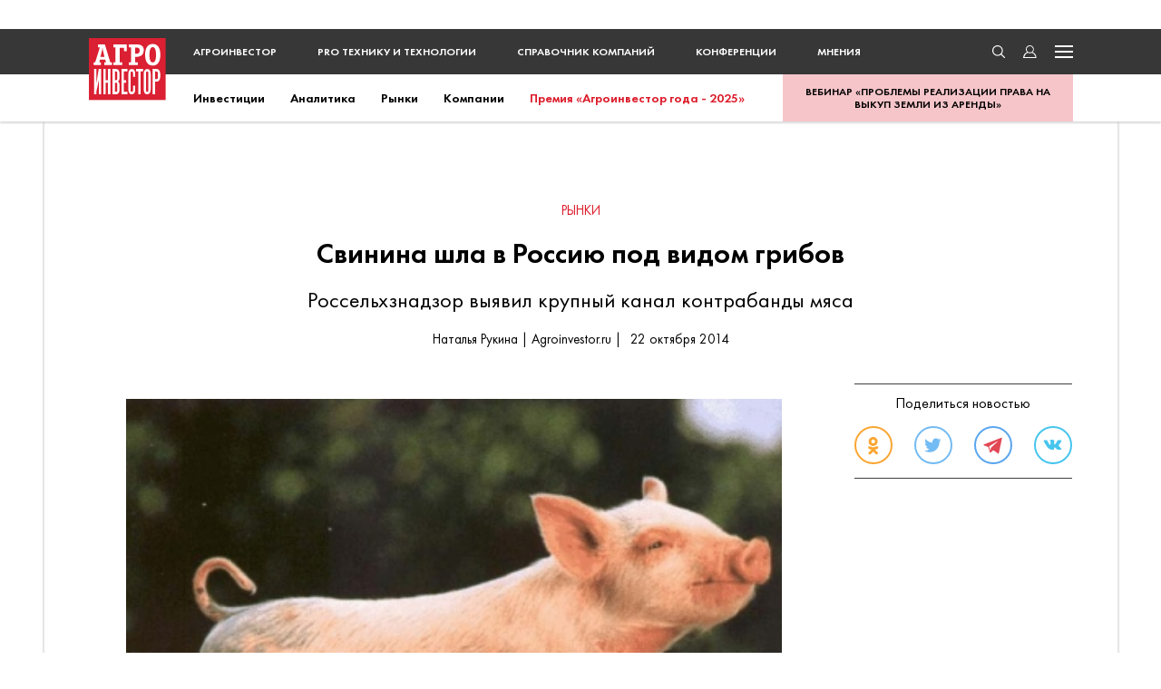

--- FILE ---
content_type: text/html; charset=UTF-8
request_url: https://www.agroinvestor.ru/markets/news/17414-svinina-shla-v-rossiyu-pod-vidom-gribov/
body_size: 28073
content:
<!DOCTYPE html>
<html lang="ru">

<head>    

    <link rel="dns-prefetch" href="//www.google.com">
    <link rel="dns-prefetch" href="//yandex.ru">
    <link rel="dns-prefetch" href="//yandex.net">
    <link rel="dns-prefetch" href="//yastatic.net">
    <link rel="dns-prefetch" href="//mc.yandex.ru">

    <link rel="preconnect" href="//www.google.com" crossorigin>
    <link rel="preconnect" href="//yandex.ru" crossorigin>
    <link rel="preconnect" href="//yandex.net" crossorigin>
    <link rel="preconnect" href="//yastatic.net" crossorigin>
    <link rel="preconnect" href="//mc.yandex.ru" crossorigin>

    <link as="font" crossorigin="" href="/local/templates/.default/frontend/public/static/fonts/Futura/FuturaPT-Bold.woff" rel="prefetch" type="font/woff">
    <link as="font" crossorigin="" href="/local/templates/.default/frontend/public/static/fonts/Futura/FuturaPT-Book.woff" rel="prefetch" type="font/woff">
    <link as="font" crossorigin="" href="/local/templates/.default/frontend/public/static/fonts/Futura/FuturaPT-Book.woff2" rel="preload" type="font/woff2">
    <link as="font" crossorigin="" href="/local/templates/.default/frontend/public/static/fonts/Futura/FuturaPT-Demi.woff" rel="prefetch" type="font/woff">
    <link as="font" crossorigin="" href="/local/templates/.default/frontend/public/static/fonts/Futura/FuturaPT-Demi.woff2" rel="prefetch" type="font/woff2">
    <link as="font" crossorigin="" href="/local/templates/.default/frontend/public/static/fonts/Futura/FuturaPT-ExtraBold.woff" rel="prefetch" type="font/woff">
    <link as="font" crossorigin="" href="/local/templates/.default/frontend/public/static/fonts/Futura/FuturaPT-ExtraBold.woff2" rel="prefetch" type="font/woff2">
    <link as="font" crossorigin="" href="/local/templates/.default/frontend/public/static/fonts/Futura/FuturaPT-Light.woff" rel="prefetch" type="font/woff">
    <link as="font" crossorigin="" href="/local/templates/.default/frontend/public/static/fonts/Futura/FuturaPT-Light.woff2" rel="prefetch" type="font/woff2">
    <link as="font" crossorigin="" href="/local/templates/.default/frontend/public/static/fonts/Georgia/Georgia-Bold.woff" rel="prefetch" type="font/woff">
    <link as="font" crossorigin="" href="/local/templates/.default/frontend/public/static/fonts/Georgia/Georgia-Bold.woff2" rel="prefetch" type="font/woff2">
    <link as="font" crossorigin="" href="/local/templates/.default/frontend/public/static/fonts/Georgia/Georgia-Italic.woff" rel="prefetch" type="font/woff">
    <link as="font" crossorigin="" href="/local/templates/.default/frontend/public/static/fonts/Georgia/Georgia-Italic.woff2" rel="prefetch" type="font/woff2">
    <link as="font" crossorigin="" href="/local/templates/.default/frontend/public/static/fonts/Georgia/Georgia.woff" rel="prefetch" type="font/woff">
    <link as="font" crossorigin="" href="/local/templates/.default/frontend/public/static/fonts/Georgia/Georgia.woff2" rel="prefetch" type="font/woff2">

    <script src="https://www.google.com/recaptcha/api.js?render=6Lc2bg8jAAAAANJ754JUXgs8sp18tajRSKRh1xCm"></script>

    
<title>Свинина шла в Россию под видом грибов – Агроинвестор</title>
<meta charset="UTF-8">
<meta name="viewport" content="width=device-width, initial-scale=1, maximum-scale=1">
<meta name="description" content="Россельхзнадзор выявил крупный канал контрабанды мяса">

<meta property="og:type" content="article" />
<meta property="og:site_name" content="Agroinvestor.ru" />
<meta property="og:title" content="Свинина шла в Россию под видом грибов" />
<meta property="og:description" content="Россельхзнадзор выявил крупный канал контрабанды мяса" />
<meta property="og:url" content="https://www.agroinvestor.ru/markets/news/17414-svinina-shla-v-rossiyu-pod-vidom-gribov/" />
<meta property="og:image" content="https://www.agroinvestor.ru/upload/iblock/94f/94fcf9740d4989273ca17f656b75b9fa.jpg">
<link rel="image_src" href="https://www.agroinvestor.ru/upload/iblock/94f/94fcf9740d4989273ca17f656b75b9fa.jpg">

<meta name="twitter:card" content="summary_large_image">
<meta name="twitter:creator" content="@Agroinvestor">
<meta name="twitter:title" content="Свинина шла в Россию под видом грибов">
<meta name="twitter:description" content="Россельхзнадзор выявил крупный канал контрабанды мяса">
<meta name="twitter:image" content="https://www.agroinvestor.ru/upload/iblock/94f/94fcf9740d4989273ca17f656b75b9fa.jpg">

<meta name="mrc__share_title" content="Свинина шла в Россию под видом грибов" />
<meta name="mrc__share_description" content="Россельхзнадзор выявил крупный канал контрабанды мяса" />

<meta itemprop="name" content="Свинина шла в Россию под видом грибов" />
<meta itemprop="description" content="Россельхзнадзор выявил крупный канал контрабанды мяса" />
<meta itemprop="image" content="https://www.agroinvestor.ru/upload/iblock/94f/94fcf9740d4989273ca17f656b75b9fa.jpg" />

<meta name="googlebot" content="noarchive">
<meta name="robots" content="noarchive"><link rel="alternate" type="application/rss+xml" title="RSS журнал «Агроинвестор»" href="https://www.agroinvestor.ru/feed/public-agroinvestor-articles.xml">
<link rel="alternate" type="application/rss+xml" title="RSS журнал «Агроинвестор: PRO технику и технологии»" href="https://www.agroinvestor.ru/feed/public-agrotechnika-articles.xml">
<link rel="alternate" type="application/rss+xml" title="RSS новости, фото, видео" href="https://www.agroinvestor.ru/feed/public-agronews.xml">
<link rel="shortcut icon" href="/local/templates/.default/frontend/public/static/img/favicon.ico" type="image/x-icon">
<link rel="icon" href="/local/templates/.default/frontend/public/static/img/favicon.ico" type="image/x-icon">
<link href="/local/templates/.default/frontend/public/static/img/favicon/agroinvestor-avatar-57x57.png" rel="apple-touch-icon">
<link href="/local/templates/.default/frontend/public/static/img/favicon/agroinvestor-avatar-72x72.png" rel="apple-touch-icon" sizes="72x72">
<link href="/local/templates/.default/frontend/public/static/img/favicon/agroinvestor-avatar-114x114.png" rel="apple-touch-icon" sizes="114x114">
<link href="/local/templates/.default/frontend/public/static/img/favicon/agroinvestor-avatar-76x76.png" rel="apple-touch-icon" sizes="76x76">
<link href="/local/templates/.default/frontend/public/static/img/favicon/agroinvestor-avatar-120x120.png" rel="apple-touch-icon" sizes="120x120">
<link href="/local/templates/.default/frontend/public/static/img/favicon/agroinvestor-avatar-152x152.png" rel="apple-touch-icon" sizes="152x152">
<link href="/local/templates/.default/frontend/public/static/img/favicon/agroinvestor-avatar-200x200.png" rel="apple-touch-icon" sizes="200x200"><meta http-equiv="Content-Type" content="text/html; charset=UTF-8" />
<meta name="description" content="Россельхзнадзор выявил крупный канал контрабанды мяса" />


<link href="/bitrix/cache/css/s1/main/template_5bdf9e80a4e80de5f6cb1b62959bb449/template_5bdf9e80a4e80de5f6cb1b62959bb449_v1.css?1765478188254429" type="text/css"  data-template-style="true" rel="stylesheet" />
<script type="text/javascript">if(!window.BX)window.BX={};if(!window.BX.message)window.BX.message=function(mess){if(typeof mess==='object'){for(let i in mess) {BX.message[i]=mess[i];} return true;}};</script>
<script type="text/javascript">(window.BX||top.BX).message({'JS_CORE_LOADING':'Загрузка...','JS_CORE_NO_DATA':'- Нет данных -','JS_CORE_WINDOW_CLOSE':'Закрыть','JS_CORE_WINDOW_EXPAND':'Развернуть','JS_CORE_WINDOW_NARROW':'Свернуть в окно','JS_CORE_WINDOW_SAVE':'Сохранить','JS_CORE_WINDOW_CANCEL':'Отменить','JS_CORE_WINDOW_CONTINUE':'Продолжить','JS_CORE_H':'ч','JS_CORE_M':'м','JS_CORE_S':'с','JSADM_AI_HIDE_EXTRA':'Скрыть лишние','JSADM_AI_ALL_NOTIF':'Показать все','JSADM_AUTH_REQ':'Требуется авторизация!','JS_CORE_WINDOW_AUTH':'Войти','JS_CORE_IMAGE_FULL':'Полный размер'});</script>

<script type="text/javascript" src="/bitrix/js/main/core/core.min.js?1663581919252095"></script>

<script>BX.setJSList(['/bitrix/js/main/core/core_ajax.js','/bitrix/js/main/core/core_promise.js','/bitrix/js/main/polyfill/promise/js/promise.js','/bitrix/js/main/loadext/loadext.js','/bitrix/js/main/loadext/extension.js','/bitrix/js/main/polyfill/promise/js/promise.js','/bitrix/js/main/polyfill/find/js/find.js','/bitrix/js/main/polyfill/includes/js/includes.js','/bitrix/js/main/polyfill/matches/js/matches.js','/bitrix/js/ui/polyfill/closest/js/closest.js','/bitrix/js/main/polyfill/fill/main.polyfill.fill.js','/bitrix/js/main/polyfill/find/js/find.js','/bitrix/js/main/polyfill/matches/js/matches.js','/bitrix/js/main/polyfill/core/dist/polyfill.bundle.js','/bitrix/js/main/core/core.js','/bitrix/js/main/polyfill/intersectionobserver/js/intersectionobserver.js','/bitrix/js/main/lazyload/dist/lazyload.bundle.js','/bitrix/js/main/polyfill/core/dist/polyfill.bundle.js','/bitrix/js/main/parambag/dist/parambag.bundle.js']);
BX.setCSSList(['/bitrix/js/main/core/css/core.css','/bitrix/js/main/lazyload/dist/lazyload.bundle.css','/bitrix/js/main/parambag/dist/parambag.bundle.css']);</script>
<script type="text/javascript">(window.BX||top.BX).message({'LANGUAGE_ID':'ru','FORMAT_DATE':'DD.MM.YYYY','FORMAT_DATETIME':'DD.MM.YYYY HH:MI:SS','COOKIE_PREFIX':'BITRIX_SM','SERVER_TZ_OFFSET':'10800','SITE_ID':'s1','SITE_DIR':'/','USER_ID':'','SERVER_TIME':'1768971037','USER_TZ_OFFSET':'0','USER_TZ_AUTO':'Y','bitrix_sessid':'e5fada52367fe59785c9abb8c2133c6a'});</script>

<script type="text/javascript"  src="/bitrix/cache/js/s1/main/kernel_main/kernel_main_v1.js?1750167636142429"></script>
<script type="text/javascript" src="/bitrix/js/main/core/core_ls.min.js?16635819197365"></script>
<script type="text/javascript" src="https://yastatic.net/pcode/adfox/loader.js"></script>
<script type="text/javascript">BX.setJSList(['/bitrix/js/main/session.js','/bitrix/js/main/pageobject/pageobject.js','/bitrix/js/main/core/core_window.js','/bitrix/js/main/date/main.date.js','/bitrix/js/main/core/core_date.js','/bitrix/js/main/utils.js','/local/templates/.default/frontend/public/static/js/ajax/read_next.js','/local/templates/.default/frontend/public/static/js/ajax/polls.js','/local/templates/.default/frontend/public/static/js/main.4da75af6f484e435bba6.js']);</script>
<script type="text/javascript">BX.setCSSList(['/local/templates/.default/frontend/public/static/css/main.4da75af6f484e435bba6.css','/local/templates/main/template_styles.css']);</script>
<script type="text/javascript">
bxSession.Expand('e5fada52367fe59785c9abb8c2133c6a.69085795b2d6ac8cae4bf677c5150196ccc1e050936f0c74b435643659cfd5bb');
</script>
<script type="text/javascript">
bxSession.Expand('e5fada52367fe59785c9abb8c2133c6a.69085795b2d6ac8cae4bf677c5150196ccc1e050936f0c74b435643659cfd5bb');
</script>
<script type="text/javascript">
bxSession.Expand('e5fada52367fe59785c9abb8c2133c6a.69085795b2d6ac8cae4bf677c5150196ccc1e050936f0c74b435643659cfd5bb');
</script>
<script type="text/javascript">
bxSession.Expand('e5fada52367fe59785c9abb8c2133c6a.69085795b2d6ac8cae4bf677c5150196ccc1e050936f0c74b435643659cfd5bb');
</script>

<script type="text/javascript"  src="/bitrix/cache/js/s1/main/template_972122f9251e592ac5addf7ccce45c6d/template_972122f9251e592ac5addf7ccce45c6d_v1.js?1750867271196775"></script>
<script type="text/javascript"  src="/bitrix/cache/js/s1/main/page_b136fc6d0e67d622b51fc556c768b4e8/page_b136fc6d0e67d622b51fc556c768b4e8_v1.js?1750167533192692"></script>
<script type="text/javascript">var _ba = _ba || []; _ba.push(["aid", "40db2821b91d1ed1bc243d10cabc1e2f"]); _ba.push(["host", "www.agroinvestor.ru"]); (function() {var ba = document.createElement("script"); ba.type = "text/javascript"; ba.async = true;ba.src = (document.location.protocol == "https:" ? "https://" : "http://") + "bitrix.info/ba.js";var s = document.getElementsByTagName("script")[0];s.parentNode.insertBefore(ba, s);})();</script>

    
<!--noindex-->

<!-- Global site tag (gtag.js) - Google Analytics -->
<script async src="https://www.googletagmanager.com/gtag/js?id=UA-13252429-3"></script>
<script>
    window.dataLayer = window.dataLayer || [];
    function gtag(){dataLayer.push(arguments);}
    gtag('js', new Date());

    gtag('config', 'UA-13252429-3');
</script>

<!-- Yandex.Metrika counter -->
<script type="text/javascript" >
    (function(m,e,t,r,i,k,a){m[i]=m[i]||function(){(m[i].a=m[i].a||[]).push(arguments)};
    m[i].l=1*new Date();k=e.createElement(t),a=e.getElementsByTagName(t)[0],k.async=1,k.src=r,a.parentNode.insertBefore(k,a)})
    (window, document, "script", "https://mc.yandex.ru/metrika/tag.js", "ym");

    ym(23474563, "init", {
        clickmap:true,
        trackLinks:true,
        accurateTrackBounce:true
    });
</script>
<noscript><div><img src="https://mc.yandex.ru/watch/23474563" style="position:absolute; left:-9999px;" alt="" /></div></noscript>
<!-- /Yandex.Metrika counter -->

<script>
    var adDeviceType,
        width = window.innerWidth;

    switch(true) {
        case (width < 640):
            adDeviceType = 'phone';
            break;
        case (640 <= width && width < 1186):
            adDeviceType = 'tablet';
            break;
        case (1186 <= width && width < 1600):
            adDeviceType = 'desktop_hd';
            break;
        case (width >= 1600):
            adDeviceType = 'desktop';
            break;
        default:
            break;
    }
</script>
<!--/noindex-->
</head>

<body>
    
    <div class="site">
        
        <div class="popup popup-menu">
            <button class="btn-close"></button>
            <div class="popup-menu__content container">
                <div class="popup-menu__col xl">
                    <section class="section">
                        <h2 class="title title--border">разделы</h2>
                        <nav class="popup-menu__nav flex">
                            <div class="popup-menu__nav-item">
                                <ul>
                                    <li><a href="/markets/">рынки</a></li>
                                    <li><a href="/investments/">инвестиции</a></li>
                                    <li><a href="/technologies/">технологии</a></li>
                                    <li><a href="/analytics/">аналитика</a></li>
                                    <li><a href="/regions/">регионы</a></li>
                                    <li><a href="/companies/">компании</a></li>
                                    <li><a href="/rating/">рейтинги</a></li>
                                    <li><a href="/interview/">интервью</a></li>
                                    <li><a href="https://award.agroinvestor.ru/">Премия «Агроинвестор года - 2025»</a></li>
                                </ul>
                            </div>
                            <div class="popup-menu__nav-item">
                                <ul>
                                    <li><a href="/photo/">Фото</a></li>
                                    <li><a href="/video/">Видео</a></li>
                                    <li><a href="/column/">мнения</a></li>
                                    <li><a href="/tech/">техника</a></li>
                                    <li><a href="/test-drive/">тест-драйвы</a></li>
                                    <li><a href="/business-pages/">бизнес-страницы</a></li>
                                    <li><a href="/conference/">конференции</a></li>
                                    <li><a href="/companies/a-z/">справочник компаний</a></li>
                                    <li><a href="/subscribe/">подписка</a></li>
                                    <li><a href="/about/agroinvestor/">Журнал «Агроинвестор»</a></li>
                                </ul>
                            </div>
                        </nav>
                    </section>
                    <section class="section">
                        <h2 class="title title--border">реклама</h2>
                        <nav class="popup-menu__nav">
                            <div class="popup-menu__nav-item">
                                <ul>
                                    <li><a href="/about/ads-website/">реклама на сайте</a></li>
                                    <li><a href="/about/ads-agroinvestor/">реклама в журнале «Агроинвестор»</a></li>
                                    <li><a href="/about/ads-agrotechnika/">реклама в журнале «Агроинвестор: PRO технику и технологии»</a></li>
                                </ul>
                            </div>
                        </nav>
                    </section>
                </div>
                <div class="popup-menu__col xs">
                    <div class="social ">

    <a class="social__item social__item--tg" href="https://t.me/agroinvestor" target="_blank">
        <svg width="33" height="29" viewBox="0 0 33 29" fill="none" xmlns="http://www.w3.org/2000/svg">
            <path d="M1.39712 14.3253L8.79441 17.1034L11.6576 26.3688C11.8408 26.9622 12.562 27.1815 13.0406 26.7878L17.164 23.4054C17.5962 23.051 18.2119 23.0333 18.6636 23.3633L26.1007 28.7964C26.6127 29.1709 27.3381 28.8886 27.4666 28.266L32.9146 1.89646C33.0548 1.21636 32.3907 0.649001 31.7471 0.899461L1.38845 12.6839C0.639264 12.9746 0.645792 14.042 1.39712 14.3253ZM11.1962 15.6245L25.6532 6.66489C25.9131 6.50435 26.1804 6.85785 25.9573 7.06611L14.026 18.2259C13.6066 18.6187 13.3361 19.1444 13.2595 19.715L12.853 22.7457C12.7992 23.1504 12.2343 23.1905 12.1233 22.7989L10.5602 17.2723C10.3812 16.642 10.6421 15.9686 11.1962 15.6245Z" fill="#3390ec"/>
        </svg>
    </a>

    <a class="social__item social__item--ok" href="https://ok.ru/group/54626085175296" target="_blank">
        <svg width="19" height="32" viewBox="0 0 19 32" fill="none" xmlns="http://www.w3.org/2000/svg">
            <path fill-rule="evenodd" clip-rule="evenodd" d="M8.66553 0.519442C11.1237 0.211789 13.2746 1.28857 14.6574 2.51919C15.8865 3.59597 17.1156 5.59572 17.2692 7.74929C17.5765 12.3641 14.1965 15.9021 10.2019 16.3636C5.59278 16.8251 1.90549 13.5947 1.44458 9.44138C1.1373 4.98041 3.74913 2.05771 6.66824 0.980921C7.28279 0.673268 8.05098 0.673268 8.66553 0.519442ZM6.20733 8.9799C6.5146 10.9796 8.9728 12.2103 10.8164 11.4411C12.0455 10.8258 13.5819 8.67225 12.1992 6.51868C11.7383 5.90337 10.6628 4.82659 8.9728 5.13424C7.28279 5.44189 5.90006 6.82633 6.20733 8.9799Z" fill="#F99000"/>
            <path fill-rule="evenodd" clip-rule="evenodd" d="M12.6599 22.8243C13.889 24.2087 14.9645 25.2855 16.3472 26.6699C16.8081 27.1314 17.269 27.4391 17.5763 28.0544C18.3445 30.2079 16.5008 31.7462 14.6572 31.1309C13.7354 30.8232 12.8135 29.5926 12.0454 28.8235C11.7381 28.5158 11.2772 28.0544 10.8163 27.5929C10.8163 27.5929 9.89444 26.3623 9.58716 26.3623C9.43353 26.3623 8.66534 27.2852 8.35806 27.5929C7.89715 28.0544 7.43624 28.5158 7.12897 28.8235C6.36078 29.5926 5.43896 30.9771 4.51714 31.2847C2.67349 32.0538 0.52257 30.2079 1.44439 28.2082C1.75167 27.4391 3.1344 26.2084 3.90259 25.5931C4.82441 24.6702 5.5926 24.0549 6.36078 22.9781C4.67077 22.3628 1.9053 21.9013 0.983481 20.363C-0.0919785 18.671 1.59803 16.2097 3.74895 16.9789C4.20986 17.1327 4.67077 17.4403 4.97805 17.5942C6.97533 18.671 10.2017 18.9786 12.8135 18.0556C13.889 17.748 14.6572 16.9789 15.4254 16.825C17.8836 16.2097 18.959 19.1324 17.7299 20.6707C17.269 21.286 16.1936 21.7475 15.4254 22.0551C14.5036 22.3628 13.5817 22.5166 12.6599 22.8243Z" fill="#F99000"/>
        </svg>
    </a>

    <a class="social__item social__item--vk" href="https://vk.com/agroinvestor" target="_blank">
        <svg width="32" height="18" viewBox="0 0 32 18" fill="none" xmlns="http://www.w3.org/2000/svg">
            <path d="M31.3968 15.9609C31.3968 15.8071 31.3968 15.8071 31.2404 15.8071C30.7713 14.8841 29.6768 13.6535 28.1131 12.2691C27.4877 11.6538 27.0186 11.1923 26.8622 10.8847C26.5495 10.4232 26.3931 9.96169 26.7059 9.65404C26.8622 9.34638 27.3313 8.57725 28.1131 7.50047C28.5822 6.88516 28.895 6.42368 29.2077 6.11603C31.0841 3.6548 31.8659 2.11654 31.7095 1.3474L31.5531 1.19358C31.5531 1.03975 31.3968 1.03975 31.0841 0.885924C30.7713 0.732097 30.4586 0.732097 29.9895 0.885924H25.2986C25.2986 0.885924 25.1422 0.885924 24.9859 0.885924C24.8295 0.885924 24.8295 0.885924 24.8295 0.885924H24.6731L24.5168 1.03975C24.5168 1.19358 24.3604 1.19358 24.3604 1.3474C23.8913 2.57802 23.2658 3.80863 22.6404 4.88541C22.1713 5.50072 21.8586 6.11603 21.5458 6.57751C21.2331 7.03899 20.9204 7.34664 20.764 7.65429C20.6077 7.80812 20.2949 8.11577 20.1386 8.2696C19.9822 8.42343 19.8258 8.42343 19.6695 8.42343C19.5131 8.42343 19.5131 8.42343 19.3567 8.42343C19.2004 8.2696 19.044 8.2696 19.044 7.96195C18.8877 7.80812 18.8877 7.65429 18.8877 7.34664C18.8877 7.03899 18.8877 6.88516 18.8877 6.73133C18.8877 6.57751 18.8877 6.26985 18.8877 5.9622C18.8877 5.65455 18.8877 5.34689 18.8877 5.34689C18.8877 4.88541 18.8877 4.42393 18.8877 3.96246C18.8877 3.50098 18.8877 3.0395 18.8877 2.88567C18.8877 2.57802 18.8877 2.27036 18.8877 1.96271C18.8877 1.65506 18.8877 1.3474 18.8877 1.19358C18.8877 1.03975 18.7313 0.885924 18.7313 0.732097C18.7313 0.57827 18.5749 0.424444 18.4186 0.424444C17.9495 0.424444 17.7931 0.270617 17.4804 0.270617C16.8549 0.116791 16.2295 0.116791 15.2913 0.116791C13.2585 0.116791 12.0076 0.116791 11.3822 0.424444C11.2258 0.578271 11.0694 0.732097 10.7567 0.885924C10.6004 1.19358 10.6004 1.3474 10.7567 1.3474C11.3822 1.3474 11.8513 1.65506 12.164 1.96271L12.3204 2.11654C12.3204 2.27036 12.4767 2.42419 12.4767 2.88567C12.4767 3.19332 12.6331 3.6548 12.6331 4.11628C12.6331 4.88541 12.6331 5.50072 12.6331 6.11603C12.6331 6.73133 12.4767 7.03899 12.4767 7.34664C12.4767 7.65429 12.3204 7.96195 12.3204 8.11577C12.164 8.2696 12.0076 8.42343 12.0076 8.57725C12.0076 8.57725 12.0076 8.57725 11.8513 8.73108C11.6949 8.73108 11.5385 8.8849 11.3822 8.8849C11.2258 8.8849 11.0694 8.88491 10.7567 8.73108C10.7567 8.2696 10.444 8.11577 10.2876 7.80812C9.9749 7.50047 9.81853 7.19281 9.5058 6.73133C9.19308 6.26985 8.88035 5.65455 8.56762 5.03924L8.25489 4.57776C8.09853 4.27011 7.94216 3.80863 7.62943 3.34715C7.31671 2.73184 7.16034 2.11654 6.84761 1.65506C6.84761 1.3474 6.69125 1.19358 6.53489 1.19358H6.37852C6.37852 1.19358 6.22216 1.03975 6.06579 1.03975C5.90943 1.03975 5.75306 0.885924 5.75306 0.885924H1.37487C0.905775 0.885924 0.593047 1.03975 0.436683 1.19358V1.3474C0.436683 1.3474 0.436683 1.50123 0.436683 1.65506C0.280319 1.65506 0.436683 1.80888 0.436683 1.96271C1.06214 3.50098 1.84396 4.88541 2.62578 6.26985C3.4076 7.65429 4.03306 8.73108 4.65852 9.65404C5.12761 10.577 5.5967 11.3461 6.22216 12.1153C6.84761 12.8844 7.16034 13.3459 7.31671 13.4997C7.47307 13.6535 7.62943 13.8074 7.7858 13.9612L8.25489 14.4227C8.56762 14.7303 8.88035 15.038 9.34944 15.3456C9.81853 15.6533 10.444 16.1148 11.0694 16.4224C11.6949 16.7301 12.3204 17.0377 13.2585 17.3454C14.0404 17.4992 14.8222 17.653 15.604 17.653H17.4804C17.7931 17.653 18.1058 17.4992 18.4186 17.3454V17.1915C18.4186 17.1915 18.5749 17.0377 18.5749 16.8839C18.5749 16.7301 18.5749 16.5762 18.5749 16.4224C18.5749 15.9609 18.5749 15.4994 18.7313 15.1918C18.8877 14.8841 18.8877 14.5765 19.044 14.4227C19.044 14.115 19.2004 13.9612 19.2004 13.8074C19.3567 13.6535 19.3567 13.6535 19.5131 13.4997H19.6695C19.9822 13.3459 20.2949 13.4997 20.6077 13.8074C20.9204 14.115 21.2331 14.4227 21.5458 14.7303C21.8586 15.038 22.1713 15.4994 22.6404 15.9609C23.1095 16.4224 23.4222 16.7301 23.7349 17.0377L24.0477 17.1915C24.204 17.3454 24.5168 17.4992 24.8295 17.4992C25.1422 17.653 25.4549 17.653 25.7677 17.653H29.9895C30.4586 17.653 30.7713 17.653 30.9277 17.4992C31.0841 17.3454 31.2404 17.1915 31.3968 17.0377C31.3968 16.8839 31.3968 16.7301 31.3968 16.4224C31.3968 16.1148 31.3968 15.9609 31.3968 15.9609Z" fill="#1AB7EA"/>
        </svg>
    </a>
    <a class="social__item social__item--zen social__item--zen-black" href="https://dzen.ru/agroinvestor.ru" target="_blank">
        <svg width="32" height="32" viewBox="0 0 24 24" fill="none" xmlns="http://www.w3.org/2000/svg">
            <path
                d="M22.5103 11.5137C22.5122 11.5137 22.5136 11.5137 22.5155 11.5137C22.6495 11.5137 22.7771 11.4575 22.8679 11.3591C22.96 11.2593 23.0056 11.1253 22.9936 10.99C22.5117 5.68934 18.3151 1.49126 13.0139 1.00838C12.8795 0.997823 12.7442 1.0415 12.6443 1.13414C12.5445 1.2263 12.4888 1.35638 12.4903 1.49222C12.5738 8.5367 13.5031 11.4153 22.5103 11.5137Z"
                fill="black" />
            <path
                d="M22.5098 12.4873C13.5026 12.5857 12.5738 15.4643 12.4903 22.5087C12.4888 22.6446 12.5445 22.7747 12.6443 22.8668C12.7336 22.9489 12.8503 22.9945 12.9703 22.9945C12.9847 22.9945 12.9995 22.994 13.0139 22.9926C18.3151 22.5097 22.5117 18.3121 22.9931 13.011C23.0051 12.8756 22.96 12.7417 22.8674 12.6419C22.7747 12.542 22.6456 12.4926 22.5098 12.4873Z"
                fill="black" />
            <path
                d="M10.9548 1.01083C5.67048 1.50763 1.48728 5.70475 1.00776 10.991C0.995761 11.1264 1.04088 11.2603 1.13352 11.3601C1.22424 11.4585 1.3524 11.5142 1.48584 11.5142C1.48776 11.5142 1.48968 11.5142 1.4916 11.5142C10.469 11.411 11.3959 8.53387 11.4804 1.49419C11.4818 1.35835 11.4257 1.22779 11.3258 1.13563C11.225 1.04347 11.0902 0.998351 10.9548 1.01083Z"
                fill="black" />
            <path
                d="M1.49159 12.4868C1.34231 12.47 1.22519 12.5411 1.13351 12.6409C1.04135 12.7408 0.995747 12.8747 1.00775 13.01C1.48727 18.2963 5.67095 22.4934 10.9553 22.9902C10.9701 22.9916 10.9855 22.9921 11.0004 22.9921C11.1204 22.9921 11.2365 22.947 11.3258 22.8649C11.4257 22.7728 11.4818 22.6422 11.4804 22.5064C11.3959 15.4672 10.4695 12.59 1.49159 12.4868Z"
                fill="black" />
        </svg>
    </a>
</div>
                    <div class="popup-menu__journals">
                        <h2 class="title title--border-red">журналы</h2>
                        <div class="popup-menu__journals-list">
                            <a class="popup-menu__journals-img" href="/agroinvestor/">
                                <img src="/upload/iblock/510/51002e2fd6bd97a039aedb9328dfd73e.jpg" alt=""/>
                            </a>
                            <a class="popup-menu__journals-img" href="/agrotechnika/">
                                <img src="/upload/iblock/9df/9dfdf8c2f46de43a83cebdbc8edc244e.jpg" alt=""/>
                            </a>
                        </div>
                    </div>
                    <nav class="popup-menu__nav">
                        <div class="social">
                            <a class="social__item social__item--ok" href="https://ok.ru/group/54626085175296" target="_blank">
                                <svg width="12" height="21" viewBox="0 0 12 21" fill="none" xmlns="http://www.w3.org/2000/svg">
                                    <path fill-rule="evenodd" clip-rule="evenodd" d="M5.17335 0.982507C6.72391 0.78965 8.08066 1.46465 8.95285 2.23608C9.72813 2.91108 10.5034 4.16465 10.6003 5.51465C10.7941 8.40751 8.66212 10.6254 6.14245 10.9147C3.23515 11.2039 0.909308 9.17894 0.618578 6.57537C0.424758 3.77894 2.07223 1.94679 3.91352 1.27179C4.30116 1.07894 4.78571 1.07894 5.17335 0.982507ZM3.62279 6.28608C3.81661 7.53965 5.36717 8.31108 6.53009 7.82894C7.30538 7.44322 8.27448 6.09322 7.40228 4.74322C7.11155 4.35751 6.43318 3.68251 5.36717 3.87536C4.30116 4.06822 3.42897 4.93608 3.62279 6.28608Z" fill="#F99000"/>
                                    <path fill-rule="evenodd" clip-rule="evenodd" d="M7.69294 14.9646C8.46822 15.8325 9.14659 16.5075 10.0188 17.3753C10.3095 17.6646 10.6002 17.8575 10.7941 18.2432C11.2786 19.5932 10.1157 20.5575 8.95277 20.1718C8.37131 19.9789 7.78985 19.2075 7.3053 18.7253C7.11148 18.5325 6.82075 18.2432 6.53002 17.9539C6.53002 17.9539 5.94856 17.1825 5.75474 17.1825C5.65783 17.1825 5.17328 17.7611 4.97946 17.9539C4.68873 18.2432 4.398 18.5325 4.20418 18.7253C3.71963 19.2075 3.13817 20.0753 2.55671 20.2682C1.39379 20.7503 0.0370501 19.5932 0.61851 18.3396C0.81233 17.8575 1.68452 17.0861 2.16907 16.7003C2.75053 16.1218 3.23508 15.7361 3.71963 15.0611C2.65362 14.6753 0.90924 14.3861 0.32778 13.4218C-0.35059 12.3611 0.71542 10.8182 2.07216 11.3003C2.36289 11.3968 2.65362 11.5896 2.84744 11.6861C4.10727 12.3611 6.14238 12.5539 7.78985 11.9753C8.46822 11.7825 8.95277 11.3003 9.43732 11.2039C10.9879 10.8182 11.6663 12.6503 10.891 13.6146C10.6002 14.0003 9.92187 14.2896 9.43732 14.4825C8.85586 14.6753 8.2744 14.7718 7.69294 14.9646Z" fill="#F99000"/>
                                </svg>
                            </a>

                            <a class="social__item social__item--tg" href="https://t.me/agroinvestor" target="_blank">
                                <svg width="21" height="19" viewBox="0 0 21 19" fill="none" xmlns="http://www.w3.org/2000/svg">
                                    <path d="M0.789315 9.26357L5.45532 11.0051L7.26135 16.8132C7.37691 17.1852 7.83179 17.3227 8.13372 17.0759L10.7346 14.9556C11.0073 14.7334 11.3956 14.7224 11.6805 14.9292L16.3716 18.335C16.6946 18.5698 17.1522 18.3928 17.2332 18.0025L20.6697 1.47238C20.7581 1.04605 20.3392 0.690397 19.9333 0.847402L0.783848 8.23467C0.31128 8.41692 0.315398 9.08598 0.789315 9.26357ZM6.97029 10.078L16.0894 4.46155C16.2533 4.36091 16.4219 4.58251 16.2812 4.71306L8.75526 11.7088C8.49073 11.955 8.32009 12.2845 8.27176 12.6422L8.01539 14.5421C7.98144 14.7957 7.62511 14.8209 7.55511 14.5754L6.56914 11.111C6.45621 10.7158 6.62077 10.2938 6.97029 10.078Z" fill="#DC1B2A"/>
                                </svg>
                            </a>

                            <a class="social__item social__item--vk" href="https://vk.com/agroinvestor" target="_blank">
                                <svg width="21" height="12" viewBox="0 0 21 12" fill="none" xmlns="http://www.w3.org/2000/svg">
                                    <path d="M20.1749 10.0498C20.1749 9.95339 20.1749 9.95339 20.0763 9.95339C19.7804 9.37482 19.09 8.60339 18.1037 7.73554C17.7091 7.34982 17.4133 7.06053 17.3146 6.86768C17.1174 6.57839 17.0187 6.28911 17.216 6.09625C17.3146 5.90339 17.6105 5.42125 18.1037 4.74625C18.3996 4.36053 18.5968 4.07125 18.7941 3.87839C19.9776 2.33553 20.4708 1.37125 20.3722 0.889105L20.2735 0.792676C20.2735 0.696247 20.1749 0.696247 19.9776 0.599819C19.7804 0.50339 19.5831 0.50339 19.2872 0.599819H16.3283C16.3283 0.599819 16.2297 0.599819 16.1311 0.599819C16.0324 0.599819 16.0324 0.599819 16.0324 0.599819H15.9338L15.8352 0.696247C15.8352 0.792676 15.7365 0.792676 15.7365 0.889105C15.4406 1.66053 15.0461 2.43196 14.6516 3.10696C14.3557 3.49268 14.1585 3.87839 13.9612 4.16768C13.7639 4.45696 13.5667 4.64982 13.468 4.84268C13.3694 4.93911 13.1722 5.13196 13.0735 5.22839C12.9749 5.32482 12.8763 5.32482 12.7776 5.32482C12.679 5.32482 12.679 5.32482 12.5804 5.32482C12.4817 5.22839 12.3831 5.22839 12.3831 5.03553C12.2845 4.93911 12.2845 4.84268 12.2845 4.64982C12.2845 4.45696 12.2845 4.36053 12.2845 4.26411C12.2845 4.16768 12.2845 3.97482 12.2845 3.78196C12.2845 3.5891 12.2845 3.39625 12.2845 3.39625C12.2845 3.10696 12.2845 2.81768 12.2845 2.52839C12.2845 2.2391 12.2845 1.94982 12.2845 1.85339C12.2845 1.66053 12.2845 1.46768 12.2845 1.27482C12.2845 1.08196 12.2845 0.889105 12.2845 0.792676C12.2845 0.696247 12.1859 0.599819 12.1859 0.50339C12.1859 0.406962 12.0872 0.310533 11.9886 0.310533C11.6927 0.310533 11.5941 0.214104 11.3968 0.214104C11.0023 0.117676 10.6078 0.117676 10.016 0.117676C8.7338 0.117676 7.94476 0.117676 7.55024 0.310533C7.45161 0.406962 7.35298 0.50339 7.15572 0.599819C7.05709 0.792676 7.05709 0.889105 7.15572 0.889105C7.55024 0.889105 7.84613 1.08196 8.04339 1.27482L8.14202 1.37125C8.14202 1.46768 8.24065 1.5641 8.24065 1.85339C8.24065 2.04625 8.33928 2.33553 8.33928 2.62482C8.33928 3.10696 8.33928 3.49268 8.33928 3.87839C8.33928 4.26411 8.24065 4.45696 8.24065 4.64982C8.24065 4.84268 8.14202 5.03553 8.14202 5.13196C8.04339 5.22839 7.94476 5.32482 7.94476 5.42125C7.94476 5.42125 7.94476 5.42125 7.84613 5.51768C7.7475 5.51768 7.64887 5.61411 7.55024 5.61411C7.45161 5.61411 7.35298 5.61411 7.15572 5.51768C7.15572 5.22839 6.95846 5.13196 6.85983 4.93911C6.66257 4.74625 6.56394 4.55339 6.36668 4.26411C6.16942 3.97482 5.97216 3.58911 5.7749 3.20339L5.57764 2.91411C5.47901 2.72125 5.38038 2.43196 5.18312 2.14268C4.98586 1.75696 4.88723 1.37125 4.68997 1.08196C4.68997 0.889105 4.59134 0.792676 4.49271 0.792676H4.39408C4.39408 0.792676 4.29545 0.696247 4.19682 0.696247C4.09819 0.696247 3.99956 0.599819 3.99956 0.599819H1.23791C0.942021 0.599819 0.744761 0.696247 0.646131 0.792676V0.889105C0.646131 0.889105 0.646131 0.985533 0.646131 1.08196C0.5475 1.08196 0.646131 1.17839 0.646131 1.27482C1.04065 2.2391 1.5338 3.10696 2.02695 3.97482C2.5201 4.84268 2.91462 5.51768 3.30914 6.09625C3.60503 6.67482 3.90092 7.15696 4.29545 7.63911C4.68997 8.12125 4.88723 8.41054 4.98586 8.50696C5.08449 8.60339 5.18312 8.69982 5.28175 8.79625L5.57764 9.08554C5.7749 9.27839 5.97216 9.47125 6.26805 9.66411C6.56394 9.85697 6.95846 10.1462 7.35298 10.3391C7.7475 10.532 8.14202 10.7248 8.7338 10.9177C9.22695 11.0141 9.7201 11.1105 10.2133 11.1105H11.3968C11.5941 11.1105 11.7913 11.0141 11.9886 10.9177V10.8212C11.9886 10.8212 12.0872 10.7248 12.0872 10.6284C12.0872 10.532 12.0872 10.4355 12.0872 10.3391C12.0872 10.0498 12.0872 9.76054 12.1859 9.56768C12.2845 9.37482 12.2845 9.18196 12.3831 9.08554C12.3831 8.89268 12.4817 8.79625 12.4817 8.69982C12.5804 8.60339 12.5804 8.60339 12.679 8.50696H12.7776C12.9749 8.41054 13.1722 8.50696 13.3694 8.69982C13.5667 8.89268 13.7639 9.08554 13.9612 9.27839C14.1585 9.47125 14.3557 9.76054 14.6516 10.0498C14.9475 10.3391 15.1448 10.532 15.342 10.7248L15.5393 10.8212C15.6379 10.9177 15.8352 11.0141 16.0324 11.0141C16.2297 11.1105 16.427 11.1105 16.6242 11.1105H19.2872C19.5831 11.1105 19.7804 11.1105 19.879 11.0141C19.9776 10.9177 20.0763 10.8212 20.1749 10.7248C20.1749 10.6284 20.1749 10.532 20.1749 10.3391C20.1749 10.1462 20.1749 10.0498 20.1749 10.0498Z" fill="#1AB7EA"/>
                                </svg>
                            </a>
                        </div>
                        <div class="popup-menu__nav-item">
                            <ul>
                                <li><a href="https://award.agroinvestor.ru/">Премия «Агроинвестор года - 2025»</a></li>
                                <li><a href="/about/contacts/">контакты</a></li>
                                <li><a href="/subscribe/reprint/">правила перепечатки</a></li>
                                <li><a href="/rss/">rss</a></li>
                            </ul>
                        </div>
                    </nav>
                </div>
            </div>
        </div>

        
<div class="popup popup-login">
    <div class="popup-login__content">
        <button class="btn-close"></button>

        <div class="popup-login__tabs">
            <a class="popup-login__tabs-item is-active" href="#">вход</a>
            <a class="popup-login__tabs-item " href="#">регистрация</a>
                            <a class="popup-login__tabs-item " href="#">сбросить пароль</a>
                    </div>

        <div id="form-login-wrapper" class="popup-login__form is-show">
                        <form id="form-login" method="POST" action="/login/">
    <input type="hidden" name="backurl" autocomplete="off"
        value="" />
    <input type="hidden" name="AUTH_FORM" value="Y" />
    <input type="hidden" name="TYPE" value="AUTH" />

    <div class="popup-login__form-list">
        <div class="popup-login__form-item">
            <input type="text" name="USER_LOGIN" placeholder="Логин или e-mail"
                            required />
        </div>

        <div class="popup-login__form-item">
            <input type="password" name="USER_PASSWORD" placeholder="Пароль" value="" required />
        </div>
        
                    <div class="popup-login__form-item checkbox">
                <input class="checkAgri" type="checkbox" id="USER_REMEMBER_frm" name="USER_REMEMBER" value="Y" 
                                            checked
                                    />
                <label for="USER_REMEMBER_frm">Запомнить меня</label>
            </div>
        
        
            </div>

    <input class="btn" type="submit" value="Войти">
</form>        </div>

        <div id="form-register-wrapper" class="popup-login__form ">
                <form id="form-register" method="POST" action="" enctype="multipart/form-data">
        <input type="hidden" name="backurl" autocomplete="off"
            value="" />

        <div class="popup-login__form-list">
            <div class="popup-login__form-item">
                <input type="text" name="REGISTER[NAME]" placeholder="Имя"
                    value=""
                                            required
                                    />
            </div>

            <div class="popup-login__form-item">
                <input type="text" name="REGISTER[LAST_NAME]" placeholder="Фамилия"
                    value=""
                                            required
                                    />
            </div>

            <div class="popup-login__form-item">
                <input type="text" name="REGISTER[LOGIN]" placeholder="Логин"
                    value=""
                                            required
                                    />
            </div>

            <div class="popup-login__form-item">
                <input type="email" name="REGISTER[EMAIL]" placeholder="E-mail"
                    value=""
                                            required
                                    />
            </div>

            <div class="popup-login__form-item">
                <input type="password" name="REGISTER[PASSWORD]" placeholder="Пароль"
                    value=""
                                            required
                                    />
            </div>

            <div class="popup-login__form-item">
                <input type="password" name="REGISTER[CONFIRM_PASSWORD]" placeholder="Подтверждение пароля" 
                    value=""
                                            required
                                    />
            </div>

            <div class="popup-login__form-item checkbox">
                <input id="form_register_SUB_AGREE" name="subscribe_agree" type="checkbox" class="checkAgri"
                                            checked
                                    />
                <label for="form_register_SUB_AGREE">Подписаться на рассылку "Агроинвестора"</label>
            </div>

            <div class="popup-login__form-item checkbox">
                <input id="form_register_RULES_AGREE" name="rules_agree" type="checkbox" class="checkAgri" required
                                            checked
                                    />
                <label for="form_register_RULES_AGREE">
                    Я согласен с <a href="/about/confidence/" target="_blank">Правилами регистрации и конфиденциальности</a> и принимаю условия политики ООО «Континуум Риал Эстейт» в отношении обработки персональных данных
                </label>
            </div>

            
            
            <input class="btn" type="hidden" name="register_submit_button" value="1" />
        </div>

        <input class="btn" type="submit" value="Зарегистрироваться">
    </form>
        </div>

                    <div id="form-forgot-wrapper" class="popup-login__form ">
                    <form id="form-forgot" method="POST" action="/pass-recovery/">
        <input type="hidden" name="form_forgot_passwd" value="1" />
        <input type="hidden" name="backurl" value="" autocomplete="off" />

        <div class="popup-login__form-list">
            <div class="popup-login__form-item">
                <input type="text" name="USER_EMAIL" placeholder="Логин или e-mail" value="" required />
            </div>

                            <div class="popup-login__form-item">
                    <input type="hidden" name="captcha_sid" value="0e4b485a19710be089b34fbc78e0de1f" />
                    <img src="/bitrix/tools/captcha.php?captcha_sid=0e4b485a19710be089b34fbc78e0de1f" width="180" height="40" alt="CAPTCHA" />
                </div>

                <div class="popup-login__form-item">
                    <input type="text" name="captcha_word" placeholder="Код с картинки" value="" required />
                </div>
            
                    </div>

        <input class="btn" type="submit" value="Восстановить">
    </form>
            </div>
            </div>
</div>

        <div class='banner banner-billboard banner-billboard--mobile'>
            <div id="adfox_billboard_1_785467317"></div>
<script>switch(adDeviceType){case"desktop":case"desktop_hd":window.yaContextCb.push(()=>{Ya.adfoxCode.create({ownerId:385303,containerId:"adfox_billboard_1_785467317",params:{pp:"g",ps:"ezxu",p2:"y",puid1:"1"}})});break;case"tablet":case"phone":window.yaContextCb.push(()=>{Ya.adfoxCode.create({ownerId:385303,containerId:"adfox_billboard_1_785467317",params:{pp:"g",ps:"ezxu",p2:"hgtx",puid1:"1"}})});break;default:console.log("adDeviceType error")}</script>        </div>

        
        <header class="header">
            <div class="header__content header__content--dark">
                <div class="container">
                    <div class="header__content-item">
                        <a class="logo" href="/">
                            <img src="/local/templates/.default/frontend/public/static/img/general/icon_logo.svg" alt="Агроинвестор"/>
                        </a>
                        <nav class="nav">
                            <div class="nav__content">
                                
<ul class="nav__list">
            <li class="nav__item">
            <a href="/agroinvestor/">Агроинвестор</a>
        </li>
            <li class="nav__item">
            <a href="/agrotechnika/">PRO технику и технологии</a>
        </li>
            <li class="nav__item">
            <a href="/companies/a-z/">Справочник Компаний</a>
        </li>
            <li class="nav__item">
            <a href="/conference/">Конференции</a>
        </li>
            <li class="nav__item">
            <a href="/column/">Мнения</a>
        </li>
    </ul>
                            </div>
                        </nav>
                        
<a class="header__link" href="https://www.agroinvestor.ru/conference/45361/" target="_blank">
    <span>Конференция «Агроинвестор: PRO животноводство и комбикорма»</span>
</a>
                    </div>
                    <div class="header__content-item">
                        <div class="header__search">
                            <div class="header__search-item">
                                <div class="header__search-icon">
                                    <svg width="14" height="14" viewBox="0 0 14 14" fill="none" xmlns="http://www.w3.org/2000/svg">
                                        <path d="M5.82981 0C2.617 0 0 2.617 0 5.82981C0 9.04262 2.617 11.6596 5.82981 11.6596C7.22693 11.6596 8.51 11.1635 9.51558 10.3399L12.9964 13.8208C13.0501 13.8767 13.1144 13.9214 13.1856 13.9522C13.2568 13.9829 13.3335 13.9992 13.411 14C13.4886 14.0008 13.5655 13.9861 13.6373 13.9567C13.7091 13.9274 13.7744 13.8841 13.8292 13.8292C13.8841 13.7744 13.9274 13.7091 13.9567 13.6373C13.9861 13.5655 14.0008 13.4886 14 13.411C13.9992 13.3335 13.9829 13.2568 13.9522 13.1856C13.9214 13.1144 13.8767 13.0501 13.8208 12.9964L10.3399 9.51558C11.1635 8.51 11.6596 7.22693 11.6596 5.82981C11.6596 2.617 9.04263 0 5.82981 0ZM5.82981 1.16596C8.41249 1.16596 10.4937 3.24713 10.4937 5.82981C10.4937 8.41249 8.41249 10.4937 5.82981 10.4937C3.24714 10.4937 1.16596 8.41249 1.16596 5.82981C1.16596 3.24713 3.24714 1.16596 5.82981 1.16596Z" fill="white"></path>
                                    </svg>
                                </div>
                            </div>

                            <div class="header__search-item">
                                <form action="/search/" method="get">
                                    <input type="search" name="search" placeholder="введите поисковый запрос"/>
                                </form>
                            </div>

                            <div class="header__search-item">
                                <button class="btn-close-search"></button>
                            </div>
                        </div>

                        <div class="header__menu">
                            <button class="header__menu-item header__menu-item--search">
                                <svg width="14" height="14" viewBox="0 0 14 14" fill="none" xmlns="http://www.w3.org/2000/svg">
                                    <path d="M5.82981 0C2.617 0 0 2.617 0 5.82981C0 9.04262 2.617 11.6596 5.82981 11.6596C7.22693 11.6596 8.51 11.1635 9.51558 10.3399L12.9964 13.8208C13.0501 13.8767 13.1144 13.9214 13.1856 13.9522C13.2568 13.9829 13.3335 13.9992 13.411 14C13.4886 14.0008 13.5655 13.9861 13.6373 13.9567C13.7091 13.9274 13.7744 13.8841 13.8292 13.8292C13.8841 13.7744 13.9274 13.7091 13.9567 13.6373C13.9861 13.5655 14.0008 13.4886 14 13.411C13.9992 13.3335 13.9829 13.2568 13.9522 13.1856C13.9214 13.1144 13.8767 13.0501 13.8208 12.9964L10.3399 9.51558C11.1635 8.51 11.6596 7.22693 11.6596 5.82981C11.6596 2.617 9.04263 0 5.82981 0ZM5.82981 1.16596C8.41249 1.16596 10.4937 3.24713 10.4937 5.82981C10.4937 8.41249 8.41249 10.4937 5.82981 10.4937C3.24714 10.4937 1.16596 8.41249 1.16596 5.82981C1.16596 3.24713 3.24714 1.16596 5.82981 1.16596Z" fill="white"></path>
                                </svg>
                            </button>

                                                            <button class="header__menu-item header__menu-item--login js-login">
                                    <svg width="15" height="14" viewBox="0 0 15 14" fill="none" xmlns="http://www.w3.org/2000/svg">
                                        <g clip-path="url(#clip0)">
                                            <path d="M5.3 8.2C5.9 8.5 6.6 8.8 7.4 8.8C8.2 8.8 8.9 8.6 9.5 8.2C11.9 9.1 13.5 11.3 13.7 14H14.8C14.8 11.1 13 8.6 10.4 7.5C11.3 6.7 11.8 5.6 11.8 4.4C11.8 2 9.9 0 7.4 0C4.9 0 3 2 3 4.3C3 5.5 3.5 6.6 4.3 7.4C1.8 8.6 0 11.1 0 14H1.3C1.3 11.3 2.9 9 5.3 8.2ZM3.9 4.4C3.9 2.5 5.5 0.9 7.4 0.9C8.1 0.9 8.7 1.1 9.3 1.5C9.8 1.9 10.3 2.4 10.6 3C10.7 3.3 10.8 3.6 10.9 4C11 4.4 11 4.8 10.9 5.2C10.7 5.9 10.3 6.5 9.8 7C9.2 7.4 8.5 7.7 7.9 7.8C7.7 7.8 7.6 7.8 7.4 7.8C5.4 7.8 3.9 6.3 3.9 4.4Z" fill="white"></path>
                                            <path d="M14 12.9H0.399994V14H14V12.9Z" fill="white"></path>
                                        </g>
                                        <defs>
                                            <clipPath id="clip0">
                                                <rect width="14.8" height="14" fill="white"></rect>
                                            </clipPath>
                                        </defs>
                                    </svg>
                                </button>
                            
                            <button class="header__menu-item header__menu-item--menu">
                                <svg width="20" height="14" viewBox="0 0 20 14" fill="none" xmlns="http://www.w3.org/2000/svg">
                                    <rect width="20" height="2" fill="white"></rect>
                                    <rect y="6" width="20" height="2" fill="white"></rect>
                                    <rect y="12" width="20" height="2" fill="white"></rect>
                                </svg>
                            </button>
                        </div>
                    </div>
                </div>
            </div>
            <div class="header__content header__content--subnav">
                <div class="container">
                    <div class="header__content-item">
                        <nav class="nav nav--sub">
                            
<ul class="nav__list">
            <li class="nav__item">
            <a href="/investments/">Инвестиции</a>
        </li>
            <li class="nav__item">
            <a href="/analytics/">Аналитика</a>
        </li>
            <li class="nav__item">
            <a href="/markets/">Рынки</a>
        </li>
            <li class="nav__item">
            <a href="/companies/">Компании</a>
        </li>
            <li class="nav__item nav__item--red">
            <a href="https://award.agroinvestor.ru/">Премия «Агроинвестор года - 2025»</a>
        </li>
    </ul>
                        </nav>
                        <nav class="nav tablet">
                            <div class="nav__content">
                                
<ul class="nav__list">
            <li class="nav__item">
            <a href="/agroinvestor/">Агроинвестор</a>
        </li>
            <li class="nav__item">
            <a href="/agrotechnika/">PRO технику и технологии</a>
        </li>
            <li class="nav__item">
            <a href="/companies/a-z/">Справочник Компаний</a>
        </li>
            <li class="nav__item">
            <a href="/conference/">Конференции</a>
        </li>
            <li class="nav__item">
            <a href="/column/">Мнения</a>
        </li>
    </ul>
                            </div>
                        </nav>
                    </div>
                    <div class="header__content-item">
                        
<a class="header__link" href="https://www.agroinvestor.ru/conference/45440/" target="_blank">
    <span>Вебинар «Проблемы реализации права на выкуп земли из аренды»</span>
</a>
                    </div>
                </div>
            </div>
        </header>

        <main class="content">
            

<div id="block__marketing--left" class="block__marketing block__marketing--left"></div>
<script>document.addEventListener("DOMContentLoaded",function(){switch(adDeviceType){case"desktop":case"desktop_hd":window.yaContextCb.push(()=>{Ya.adfoxCode.create({ownerId:385303,containerId:"block__marketing--left",params:{pp:"h",ps:"ezxu",p2:"hgul"},onRender:function(){void 0!==window.main&&window.main.bannerSide()}})});break;case"tablet":case"phone":break;default:console.log("adDeviceType error")}});</script><div id="block__marketing--right" class="block__marketing block__marketing--right"></div>
<script>document.addEventListener("DOMContentLoaded",function(){switch(adDeviceType){case"desktop":case"desktop_hd":window.yaContextCb.push(()=>{Ya.adfoxCode.create({ownerId:385303,containerId:"block__marketing--right",params:{pp:"h",ps:"ezxu",p2:"hgun"},onRender:function(){void 0!==window.main&&window.main.bannerSide()}})});break;case"tablet":case"phone":break;default:console.log("adDeviceType error")}});</script>            <div class="container container--border">
                <div class='banner banner-billboard'>
                    <div id="adfox_billboard_2_1867629371"></div>
<script>switch(adDeviceType){case"desktop":case"desktop_hd":window.yaContextCb.push(()=>{Ya.adfoxCode.create({ownerId:385303,containerId:"adfox_billboard_2_1867629371",params:{pp:"h",ps:"ezxu",p2:"y",puid1:"2"}})});break;case"tablet":case"phone":break;default:console.log("adDeviceType error")}</script>                </div>
<div class="article read-next-article" itemscope itemtype="http://schema.org/Article">
    <div class="article__header">
        <div class="article__header-content">
            <a href="/markets" itemprop="url">
                <p class="article__rubric title-rubric" itemprop="name">Рынки</p>
            </a>
            <h1 class="article__title" itemprop="headline">Свинина шла в Россию под видом грибов</h1>
            <h2 class="article__subtitle" itemprop="text">Россельхзнадзор выявил крупный канал контрабанды мяса</h2>
            <div class="article__author">
                <p class="article__author-name" itemprop="author" itemscope itemtype="http://schema.org/Person">
                    <span itemprop="name">
                        Наталья Рукина                    </span>
                </p>
                 | Agroinvestor.ru |                 <p class="article__author-date">
                    <time datatime="22 октября 2014" itemprop="datePublished">
                        22 октября 2014                    </time>
                </p>
            </div>
        </div>

                    <figure class="article__header-img" itemprop="image" itemscope itemtype="http://schema.org/ImageObject">
                <img src="/upload/iblock/94f/94fcf9740d4989273ca17f656b75b9fa.jpg" alt="" itemprop="contentUrl"/>
                <figcaption itemprop="caption">Удалось задержать 360&nbsp;т замороженной свинины</figcaption>
                <span class="photo__author" itemprop="author">zooklub. narod.ru</span>
            </figure>
            </div>

    
    <section class="section flex">
        <div class="col col--xl">
            <div class="article__body" itemprop="articleBody">
                                    <figure class="is-desktop" itemprop="image" itemscope itemtype="http://schema.org/ImageObject">
                        <img src="/upload/iblock/94f/94fcf9740d4989273ca17f656b75b9fa.jpg" alt="" itemprop="contentUrl"/>
                        <figcaption itemprop="caption">Удалось задержать 360&nbsp;т замороженной свинины</figcaption>
                        <span class="photo__author" itemprop="author">zooklub. narod.ru</span>
                    </figure>
                
                
                <p><span class="link-to-coompany icon" itemprop="name"><a href="/companies/a-z/rosselkhoznadzor/" itemprop="url">Россельхознадзор<span class="icon__company"></span></a></span> выявил крупный канал поставок запрещенной европейской свинины в Россию под видом замороженных соков, овощей и грибов, сообщает ТАСС со ссылкой на руководителя ведомства Сергея Данкверта.</p>
<p>Данкверт сообщил, что товар таможился в Евросоюзе при попустительстве и отсутствия контроля со стороны европейских ветслужб. </p>
<p>В ходе проверок ведомства был выявлен канал контейнерных поставок общим объемом около 360&nbsp;т замороженной свинины из Бразилии, Германии, Польши, Нидерландов и Бельгии. По документам груз проходил как замороженные соки, овощи, джемы, жевательная резинка. </p>
<p>Данный канал является вторым крупным направлением контрабандных поставок свинины в Россию, выявленным Россельхознадзором за последний месяц, заключил глава службы.</p>            </div>

            <div class="article__footer">
                <div class="article__author" itemprop="author" itemscope itemtype="http://schema.org/Person">
                    <p class="article__author-name" itemprop="name">Наталья Рукина&nbsp;</p>                </div>

                <div class="share ">
    <div class="social">
        <a class="social__item social__item--ok odnoklassniki" href="#" target="_blank">
            <svg width="12" height="21" viewBox="0 0 12 21" fill="none" xmlns="http://www.w3.org/2000/svg">
                <path fill-rule="evenodd" clip-rule="evenodd" d="M5.17335 0.982507C6.72391 0.78965 8.08066 1.46465 8.95285 2.23608C9.72813 2.91108 10.5034 4.16465 10.6003 5.51465C10.7941 8.40751 8.66212 10.6254 6.14245 10.9147C3.23515 11.2039 0.909308 9.17894 0.618578 6.57537C0.424758 3.77894 2.07223 1.94679 3.91352 1.27179C4.30116 1.07894 4.78571 1.07894 5.17335 0.982507ZM3.62279 6.28608C3.81661 7.53965 5.36717 8.31108 6.53009 7.82894C7.30538 7.44322 8.27448 6.09322 7.40228 4.74322C7.11155 4.35751 6.43318 3.68251 5.36717 3.87536C4.30116 4.06822 3.42897 4.93608 3.62279 6.28608Z" fill="#F99000" />
                <path fill-rule="evenodd" clip-rule="evenodd" d="M7.69294 14.9646C8.46822 15.8325 9.14659 16.5075 10.0188 17.3753C10.3095 17.6646 10.6002 17.8575 10.7941 18.2432C11.2786 19.5932 10.1157 20.5575 8.95277 20.1718C8.37131 19.9789 7.78985 19.2075 7.3053 18.7253C7.11148 18.5325 6.82075 18.2432 6.53002 17.9539C6.53002 17.9539 5.94856 17.1825 5.75474 17.1825C5.65783 17.1825 5.17328 17.7611 4.97946 17.9539C4.68873 18.2432 4.398 18.5325 4.20418 18.7253C3.71963 19.2075 3.13817 20.0753 2.55671 20.2682C1.39379 20.7503 0.0370501 19.5932 0.61851 18.3396C0.81233 17.8575 1.68452 17.0861 2.16907 16.7003C2.75053 16.1218 3.23508 15.7361 3.71963 15.0611C2.65362 14.6753 0.90924 14.3861 0.32778 13.4218C-0.35059 12.3611 0.71542 10.8182 2.07216 11.3003C2.36289 11.3968 2.65362 11.5896 2.84744 11.6861C4.10727 12.3611 6.14238 12.5539 7.78985 11.9753C8.46822 11.7825 8.95277 11.3003 9.43732 11.2039C10.9879 10.8182 11.6663 12.6503 10.891 13.6146C10.6002 14.0003 9.92187 14.2896 9.43732 14.4825C8.85586 14.6753 8.2744 14.7718 7.69294 14.9646Z" fill="#F99000" />
            </svg>
        </a>

        <a class="social__item social__item--tw twitter" href="#" target="_blank">
            <svg width="19" height="16" viewBox="0 0 19 16" fill="none" xmlns="http://www.w3.org/2000/svg">
                <path d="M18.4901 2.319C17.8159 2.61662 17.0453 2.81503 16.2748 2.91424C17.0453 2.41821 17.7196 1.62456 18.0085 0.731701C17.3343 1.12853 16.4674 1.42615 15.6005 1.62456C14.83 0.930114 13.8668 0.434082 12.8073 0.434082C10.6883 0.434082 8.95457 2.2198 8.95457 4.40234C8.95457 4.69995 8.95457 4.99757 9.05089 5.29519C5.96869 5.09678 3.17546 3.50948 1.3454 1.22773C1.05645 1.82297 0.86381 2.51742 0.86381 3.21186C0.86381 4.60075 1.53804 5.79123 2.59754 6.48567C1.92331 6.48567 1.3454 6.28726 0.767492 5.89043C0.767492 7.77535 2.11595 9.36265 3.75337 9.75948C3.46441 9.85869 3.17546 9.85869 2.79018 9.85869C2.59754 9.85869 2.30859 9.85869 2.11595 9.75948C2.59754 11.3468 4.04232 12.4381 5.67974 12.4381C4.33128 13.4301 2.79018 14.1246 0.960129 14.1246C0.671173 14.1246 0.382217 14.1246 0.0932617 14.0254C1.827 15.2158 3.75337 15.8111 5.96869 15.8111C12.9036 15.8111 16.7564 9.85869 16.7564 4.69996C16.7564 4.50154 16.7564 4.40234 16.7564 4.20392C17.4306 3.70789 18.0085 3.11265 18.4901 2.319Z" fill="#51ABF1" />
            </svg>
        </a>

        <a class="social__item social__item--tg telegram" href="tg://msg_url?url=https://url/&text=text" target="_blank">
            <svg width="21" height="19" viewBox="0 0 21 19" fill="none" xmlns="http://www.w3.org/2000/svg">
                <path d="M0.789315 9.26357L5.45532 11.0051L7.26135 16.8132C7.37691 17.1852 7.83179 17.3227 8.13372 17.0759L10.7346 14.9556C11.0073 14.7334 11.3956 14.7224 11.6805 14.9292L16.3716 18.335C16.6946 18.5698 17.1522 18.3928 17.2332 18.0025L20.6697 1.47238C20.7581 1.04605 20.3392 0.690397 19.9333 0.847402L0.783848 8.23467C0.31128 8.41692 0.315398 9.08598 0.789315 9.26357ZM6.97029 10.078L16.0894 4.46155C16.2533 4.36091 16.4219 4.58251 16.2812 4.71306L8.75526 11.7088C8.49073 11.955 8.32009 12.2845 8.27176 12.6422L8.01539 14.5421C7.98144 14.7957 7.62511 14.8209 7.55511 14.5754L6.56914 11.111C6.45621 10.7158 6.62077 10.2938 6.97029 10.078Z" fill="#DC1B2A" />
            </svg>
        </a>

        <a class="social__item social__item--vk vkontakte" href="#" target="_blank">
            <svg width="21" height="12" viewBox="0 0 21 12" fill="none" xmlns="http://www.w3.org/2000/svg">
                <path d="M20.1749 10.0498C20.1749 9.95339 20.1749 9.95339 20.0763 9.95339C19.7804 9.37482 19.09 8.60339 18.1037 7.73554C17.7091 7.34982 17.4133 7.06053 17.3146 6.86768C17.1174 6.57839 17.0187 6.28911 17.216 6.09625C17.3146 5.90339 17.6105 5.42125 18.1037 4.74625C18.3996 4.36053 18.5968 4.07125 18.7941 3.87839C19.9776 2.33553 20.4708 1.37125 20.3722 0.889105L20.2735 0.792676C20.2735 0.696247 20.1749 0.696247 19.9776 0.599819C19.7804 0.50339 19.5831 0.50339 19.2872 0.599819H16.3283C16.3283 0.599819 16.2297 0.599819 16.1311 0.599819C16.0324 0.599819 16.0324 0.599819 16.0324 0.599819H15.9338L15.8352 0.696247C15.8352 0.792676 15.7365 0.792676 15.7365 0.889105C15.4406 1.66053 15.0461 2.43196 14.6516 3.10696C14.3557 3.49268 14.1585 3.87839 13.9612 4.16768C13.7639 4.45696 13.5667 4.64982 13.468 4.84268C13.3694 4.93911 13.1722 5.13196 13.0735 5.22839C12.9749 5.32482 12.8763 5.32482 12.7776 5.32482C12.679 5.32482 12.679 5.32482 12.5804 5.32482C12.4817 5.22839 12.3831 5.22839 12.3831 5.03553C12.2845 4.93911 12.2845 4.84268 12.2845 4.64982C12.2845 4.45696 12.2845 4.36053 12.2845 4.26411C12.2845 4.16768 12.2845 3.97482 12.2845 3.78196C12.2845 3.5891 12.2845 3.39625 12.2845 3.39625C12.2845 3.10696 12.2845 2.81768 12.2845 2.52839C12.2845 2.2391 12.2845 1.94982 12.2845 1.85339C12.2845 1.66053 12.2845 1.46768 12.2845 1.27482C12.2845 1.08196 12.2845 0.889105 12.2845 0.792676C12.2845 0.696247 12.1859 0.599819 12.1859 0.50339C12.1859 0.406962 12.0872 0.310533 11.9886 0.310533C11.6927 0.310533 11.5941 0.214104 11.3968 0.214104C11.0023 0.117676 10.6078 0.117676 10.016 0.117676C8.7338 0.117676 7.94476 0.117676 7.55024 0.310533C7.45161 0.406962 7.35298 0.50339 7.15572 0.599819C7.05709 0.792676 7.05709 0.889105 7.15572 0.889105C7.55024 0.889105 7.84613 1.08196 8.04339 1.27482L8.14202 1.37125C8.14202 1.46768 8.24065 1.5641 8.24065 1.85339C8.24065 2.04625 8.33928 2.33553 8.33928 2.62482C8.33928 3.10696 8.33928 3.49268 8.33928 3.87839C8.33928 4.26411 8.24065 4.45696 8.24065 4.64982C8.24065 4.84268 8.14202 5.03553 8.14202 5.13196C8.04339 5.22839 7.94476 5.32482 7.94476 5.42125C7.94476 5.42125 7.94476 5.42125 7.84613 5.51768C7.7475 5.51768 7.64887 5.61411 7.55024 5.61411C7.45161 5.61411 7.35298 5.61411 7.15572 5.51768C7.15572 5.22839 6.95846 5.13196 6.85983 4.93911C6.66257 4.74625 6.56394 4.55339 6.36668 4.26411C6.16942 3.97482 5.97216 3.58911 5.7749 3.20339L5.57764 2.91411C5.47901 2.72125 5.38038 2.43196 5.18312 2.14268C4.98586 1.75696 4.88723 1.37125 4.68997 1.08196C4.68997 0.889105 4.59134 0.792676 4.49271 0.792676H4.39408C4.39408 0.792676 4.29545 0.696247 4.19682 0.696247C4.09819 0.696247 3.99956 0.599819 3.99956 0.599819H1.23791C0.942021 0.599819 0.744761 0.696247 0.646131 0.792676V0.889105C0.646131 0.889105 0.646131 0.985533 0.646131 1.08196C0.5475 1.08196 0.646131 1.17839 0.646131 1.27482C1.04065 2.2391 1.5338 3.10696 2.02695 3.97482C2.5201 4.84268 2.91462 5.51768 3.30914 6.09625C3.60503 6.67482 3.90092 7.15696 4.29545 7.63911C4.68997 8.12125 4.88723 8.41054 4.98586 8.50696C5.08449 8.60339 5.18312 8.69982 5.28175 8.79625L5.57764 9.08554C5.7749 9.27839 5.97216 9.47125 6.26805 9.66411C6.56394 9.85697 6.95846 10.1462 7.35298 10.3391C7.7475 10.532 8.14202 10.7248 8.7338 10.9177C9.22695 11.0141 9.7201 11.1105 10.2133 11.1105H11.3968C11.5941 11.1105 11.7913 11.0141 11.9886 10.9177V10.8212C11.9886 10.8212 12.0872 10.7248 12.0872 10.6284C12.0872 10.532 12.0872 10.4355 12.0872 10.3391C12.0872 10.0498 12.0872 9.76054 12.1859 9.56768C12.2845 9.37482 12.2845 9.18196 12.3831 9.08554C12.3831 8.89268 12.4817 8.79625 12.4817 8.69982C12.5804 8.60339 12.5804 8.60339 12.679 8.50696H12.7776C12.9749 8.41054 13.1722 8.50696 13.3694 8.69982C13.5667 8.89268 13.7639 9.08554 13.9612 9.27839C14.1585 9.47125 14.3557 9.76054 14.6516 10.0498C14.9475 10.3391 15.1448 10.532 15.342 10.7248L15.5393 10.8212C15.6379 10.9177 15.8352 11.0141 16.0324 11.0141C16.2297 11.1105 16.427 11.1105 16.6242 11.1105H19.2872C19.5831 11.1105 19.7804 11.1105 19.879 11.0141C19.9776 10.9177 20.0763 10.8212 20.1749 10.7248C20.1749 10.6284 20.1749 10.532 20.1749 10.3391C20.1749 10.1462 20.1749 10.0498 20.1749 10.0498Z" fill="#1AB7EA" />
            </svg>
        </a>
    </div>
</div>            </div>

            
            
<div class="btn-wrap btn-wrap--right">
    <span class="loader loader-read-next" data-block_id="9" data-element_id="17414" data-rubric_id="1" >Загрузка...</span>
</div>
        </div>

        <div class="col col--xs">
            <div class="share share--aside ">
    <p class="share__title">Поделиться новостью</p>
    <div class="social">
        <a class="social__item social__item--ok odnoklassniki" href="#" target="_blank">
            <svg width="12" height="21" viewBox="0 0 12 21" fill="none" xmlns="http://www.w3.org/2000/svg">
                <path fill-rule="evenodd" clip-rule="evenodd" d="M5.17335 0.982507C6.72391 0.78965 8.08066 1.46465 8.95285 2.23608C9.72813 2.91108 10.5034 4.16465 10.6003 5.51465C10.7941 8.40751 8.66212 10.6254 6.14245 10.9147C3.23515 11.2039 0.909308 9.17894 0.618578 6.57537C0.424758 3.77894 2.07223 1.94679 3.91352 1.27179C4.30116 1.07894 4.78571 1.07894 5.17335 0.982507ZM3.62279 6.28608C3.81661 7.53965 5.36717 8.31108 6.53009 7.82894C7.30538 7.44322 8.27448 6.09322 7.40228 4.74322C7.11155 4.35751 6.43318 3.68251 5.36717 3.87536C4.30116 4.06822 3.42897 4.93608 3.62279 6.28608Z" fill="#F99000" />
                <path fill-rule="evenodd" clip-rule="evenodd" d="M7.69294 14.9646C8.46822 15.8325 9.14659 16.5075 10.0188 17.3753C10.3095 17.6646 10.6002 17.8575 10.7941 18.2432C11.2786 19.5932 10.1157 20.5575 8.95277 20.1718C8.37131 19.9789 7.78985 19.2075 7.3053 18.7253C7.11148 18.5325 6.82075 18.2432 6.53002 17.9539C6.53002 17.9539 5.94856 17.1825 5.75474 17.1825C5.65783 17.1825 5.17328 17.7611 4.97946 17.9539C4.68873 18.2432 4.398 18.5325 4.20418 18.7253C3.71963 19.2075 3.13817 20.0753 2.55671 20.2682C1.39379 20.7503 0.0370501 19.5932 0.61851 18.3396C0.81233 17.8575 1.68452 17.0861 2.16907 16.7003C2.75053 16.1218 3.23508 15.7361 3.71963 15.0611C2.65362 14.6753 0.90924 14.3861 0.32778 13.4218C-0.35059 12.3611 0.71542 10.8182 2.07216 11.3003C2.36289 11.3968 2.65362 11.5896 2.84744 11.6861C4.10727 12.3611 6.14238 12.5539 7.78985 11.9753C8.46822 11.7825 8.95277 11.3003 9.43732 11.2039C10.9879 10.8182 11.6663 12.6503 10.891 13.6146C10.6002 14.0003 9.92187 14.2896 9.43732 14.4825C8.85586 14.6753 8.2744 14.7718 7.69294 14.9646Z" fill="#F99000" />
            </svg>
        </a>

        <a class="social__item social__item--tw twitter" href="#" target="_blank">
            <svg width="19" height="16" viewBox="0 0 19 16" fill="none" xmlns="http://www.w3.org/2000/svg">
                <path d="M18.4901 2.319C17.8159 2.61662 17.0453 2.81503 16.2748 2.91424C17.0453 2.41821 17.7196 1.62456 18.0085 0.731701C17.3343 1.12853 16.4674 1.42615 15.6005 1.62456C14.83 0.930114 13.8668 0.434082 12.8073 0.434082C10.6883 0.434082 8.95457 2.2198 8.95457 4.40234C8.95457 4.69995 8.95457 4.99757 9.05089 5.29519C5.96869 5.09678 3.17546 3.50948 1.3454 1.22773C1.05645 1.82297 0.86381 2.51742 0.86381 3.21186C0.86381 4.60075 1.53804 5.79123 2.59754 6.48567C1.92331 6.48567 1.3454 6.28726 0.767492 5.89043C0.767492 7.77535 2.11595 9.36265 3.75337 9.75948C3.46441 9.85869 3.17546 9.85869 2.79018 9.85869C2.59754 9.85869 2.30859 9.85869 2.11595 9.75948C2.59754 11.3468 4.04232 12.4381 5.67974 12.4381C4.33128 13.4301 2.79018 14.1246 0.960129 14.1246C0.671173 14.1246 0.382217 14.1246 0.0932617 14.0254C1.827 15.2158 3.75337 15.8111 5.96869 15.8111C12.9036 15.8111 16.7564 9.85869 16.7564 4.69996C16.7564 4.50154 16.7564 4.40234 16.7564 4.20392C17.4306 3.70789 18.0085 3.11265 18.4901 2.319Z" fill="#51ABF1" />
            </svg>
        </a>

        <a class="social__item social__item--tg telegram" href="tg://msg_url?url=https://url/&text=text" target="_blank">
            <svg width="21" height="19" viewBox="0 0 21 19" fill="none" xmlns="http://www.w3.org/2000/svg">
                <path d="M0.789315 9.26357L5.45532 11.0051L7.26135 16.8132C7.37691 17.1852 7.83179 17.3227 8.13372 17.0759L10.7346 14.9556C11.0073 14.7334 11.3956 14.7224 11.6805 14.9292L16.3716 18.335C16.6946 18.5698 17.1522 18.3928 17.2332 18.0025L20.6697 1.47238C20.7581 1.04605 20.3392 0.690397 19.9333 0.847402L0.783848 8.23467C0.31128 8.41692 0.315398 9.08598 0.789315 9.26357ZM6.97029 10.078L16.0894 4.46155C16.2533 4.36091 16.4219 4.58251 16.2812 4.71306L8.75526 11.7088C8.49073 11.955 8.32009 12.2845 8.27176 12.6422L8.01539 14.5421C7.98144 14.7957 7.62511 14.8209 7.55511 14.5754L6.56914 11.111C6.45621 10.7158 6.62077 10.2938 6.97029 10.078Z" fill="#DC1B2A" />
            </svg>
        </a>

        <a class="social__item social__item--vk vkontakte" href="#" target="_blank">
            <svg width="21" height="12" viewBox="0 0 21 12" fill="none" xmlns="http://www.w3.org/2000/svg">
                <path d="M20.1749 10.0498C20.1749 9.95339 20.1749 9.95339 20.0763 9.95339C19.7804 9.37482 19.09 8.60339 18.1037 7.73554C17.7091 7.34982 17.4133 7.06053 17.3146 6.86768C17.1174 6.57839 17.0187 6.28911 17.216 6.09625C17.3146 5.90339 17.6105 5.42125 18.1037 4.74625C18.3996 4.36053 18.5968 4.07125 18.7941 3.87839C19.9776 2.33553 20.4708 1.37125 20.3722 0.889105L20.2735 0.792676C20.2735 0.696247 20.1749 0.696247 19.9776 0.599819C19.7804 0.50339 19.5831 0.50339 19.2872 0.599819H16.3283C16.3283 0.599819 16.2297 0.599819 16.1311 0.599819C16.0324 0.599819 16.0324 0.599819 16.0324 0.599819H15.9338L15.8352 0.696247C15.8352 0.792676 15.7365 0.792676 15.7365 0.889105C15.4406 1.66053 15.0461 2.43196 14.6516 3.10696C14.3557 3.49268 14.1585 3.87839 13.9612 4.16768C13.7639 4.45696 13.5667 4.64982 13.468 4.84268C13.3694 4.93911 13.1722 5.13196 13.0735 5.22839C12.9749 5.32482 12.8763 5.32482 12.7776 5.32482C12.679 5.32482 12.679 5.32482 12.5804 5.32482C12.4817 5.22839 12.3831 5.22839 12.3831 5.03553C12.2845 4.93911 12.2845 4.84268 12.2845 4.64982C12.2845 4.45696 12.2845 4.36053 12.2845 4.26411C12.2845 4.16768 12.2845 3.97482 12.2845 3.78196C12.2845 3.5891 12.2845 3.39625 12.2845 3.39625C12.2845 3.10696 12.2845 2.81768 12.2845 2.52839C12.2845 2.2391 12.2845 1.94982 12.2845 1.85339C12.2845 1.66053 12.2845 1.46768 12.2845 1.27482C12.2845 1.08196 12.2845 0.889105 12.2845 0.792676C12.2845 0.696247 12.1859 0.599819 12.1859 0.50339C12.1859 0.406962 12.0872 0.310533 11.9886 0.310533C11.6927 0.310533 11.5941 0.214104 11.3968 0.214104C11.0023 0.117676 10.6078 0.117676 10.016 0.117676C8.7338 0.117676 7.94476 0.117676 7.55024 0.310533C7.45161 0.406962 7.35298 0.50339 7.15572 0.599819C7.05709 0.792676 7.05709 0.889105 7.15572 0.889105C7.55024 0.889105 7.84613 1.08196 8.04339 1.27482L8.14202 1.37125C8.14202 1.46768 8.24065 1.5641 8.24065 1.85339C8.24065 2.04625 8.33928 2.33553 8.33928 2.62482C8.33928 3.10696 8.33928 3.49268 8.33928 3.87839C8.33928 4.26411 8.24065 4.45696 8.24065 4.64982C8.24065 4.84268 8.14202 5.03553 8.14202 5.13196C8.04339 5.22839 7.94476 5.32482 7.94476 5.42125C7.94476 5.42125 7.94476 5.42125 7.84613 5.51768C7.7475 5.51768 7.64887 5.61411 7.55024 5.61411C7.45161 5.61411 7.35298 5.61411 7.15572 5.51768C7.15572 5.22839 6.95846 5.13196 6.85983 4.93911C6.66257 4.74625 6.56394 4.55339 6.36668 4.26411C6.16942 3.97482 5.97216 3.58911 5.7749 3.20339L5.57764 2.91411C5.47901 2.72125 5.38038 2.43196 5.18312 2.14268C4.98586 1.75696 4.88723 1.37125 4.68997 1.08196C4.68997 0.889105 4.59134 0.792676 4.49271 0.792676H4.39408C4.39408 0.792676 4.29545 0.696247 4.19682 0.696247C4.09819 0.696247 3.99956 0.599819 3.99956 0.599819H1.23791C0.942021 0.599819 0.744761 0.696247 0.646131 0.792676V0.889105C0.646131 0.889105 0.646131 0.985533 0.646131 1.08196C0.5475 1.08196 0.646131 1.17839 0.646131 1.27482C1.04065 2.2391 1.5338 3.10696 2.02695 3.97482C2.5201 4.84268 2.91462 5.51768 3.30914 6.09625C3.60503 6.67482 3.90092 7.15696 4.29545 7.63911C4.68997 8.12125 4.88723 8.41054 4.98586 8.50696C5.08449 8.60339 5.18312 8.69982 5.28175 8.79625L5.57764 9.08554C5.7749 9.27839 5.97216 9.47125 6.26805 9.66411C6.56394 9.85697 6.95846 10.1462 7.35298 10.3391C7.7475 10.532 8.14202 10.7248 8.7338 10.9177C9.22695 11.0141 9.7201 11.1105 10.2133 11.1105H11.3968C11.5941 11.1105 11.7913 11.0141 11.9886 10.9177V10.8212C11.9886 10.8212 12.0872 10.7248 12.0872 10.6284C12.0872 10.532 12.0872 10.4355 12.0872 10.3391C12.0872 10.0498 12.0872 9.76054 12.1859 9.56768C12.2845 9.37482 12.2845 9.18196 12.3831 9.08554C12.3831 8.89268 12.4817 8.79625 12.4817 8.69982C12.5804 8.60339 12.5804 8.60339 12.679 8.50696H12.7776C12.9749 8.41054 13.1722 8.50696 13.3694 8.69982C13.5667 8.89268 13.7639 9.08554 13.9612 9.27839C14.1585 9.47125 14.3557 9.76054 14.6516 10.0498C14.9475 10.3391 15.1448 10.532 15.342 10.7248L15.5393 10.8212C15.6379 10.9177 15.8352 11.0141 16.0324 11.0141C16.2297 11.1105 16.427 11.1105 16.6242 11.1105H19.2872C19.5831 11.1105 19.7804 11.1105 19.879 11.0141C19.9776 10.9177 20.0763 10.8212 20.1749 10.7248C20.1749 10.6284 20.1749 10.532 20.1749 10.3391C20.1749 10.1462 20.1749 10.0498 20.1749 10.0498Z" fill="#1AB7EA" />
            </svg>
        </a>
    </div>
</div>
<div class="banner banner-ver">
    <div id="adfox_tower_1_27463702"></div>
<script>switch(adDeviceType){case"desktop":case"desktop_hd":window.yaContextCb.push(()=>{Ya.adfoxCode.create({ownerId:385303,containerId:"adfox_tower_1_27463702",params:{pp:"h",ps:"ezxu",p2:"hgub",puid1:"1"}})});break;case"tablet":case"phone":break;default:console.log("adDeviceType error")}</script></div>

    <aside class="aside">
        <h2 class="title title--border">статьи по теме</h2>
        <ul class="aside__list aside__list--mark">
                            <li class="aside__item">
                    <a href="/markets/article/45424-drayvery-i-antidrayvery-rybnoy-ekspansii-kakoe-mesto-mozhet-zanyat-rossiya-na-rastushchem-mirovom-ry/" itemprop="url">
                        <span itemprop="name">Драйверы и антидрайверы рыбной экспансии. Какое место может занять Россия на растущем мировом рынке</span>
                    </a>
                </li>
                            <li class="aside__item">
                    <a href="/markets/article/45303-effekt-vysokoy-bazy-k-chemu-vedet-svorachivanie-masshtabnoy-podderzhki-apk/" itemprop="url">
                        <span itemprop="name">Эффект высокой базы. К чему ведет сворачивание масштабной поддержки АПК</span>
                    </a>
                </li>
                            <li class="aside__item">
                    <a href="/markets/article/45107-poshliny-ne-plyvut-v-byudzhet-ikh-sbory-menshe-planovykh-pri-etom-agrarii-prodolzhayut-teryat-dokhod/" itemprop="url">
                        <span itemprop="name">Пошлины не плывут в бюджет. Их сборы меньше плановых, при этом аграрии продолжают терять доходность</span>
                    </a>
                </li>
                            <li class="aside__item">
                    <a href="/markets/article/45108-bolshe-riskov-pod-kontrolem-pravila-strakhovaniya-selkhozzhivotnykh-s-gospodderzhkoy-byli-rasshireny/" itemprop="url">
                        <span itemprop="name">Больше рисков под контролем. Правила страхования сельхозживотных с господдержкой были расширены с 1 сентября</span>
                    </a>
                </li>
                            <li class="aside__item">
                    <a href="/markets/article/44940-zerno-ostanetsya-malodokhodnym-khoroshiy-urozhay-ne-pozvolit-tsenam-silno-rasti/" itemprop="url">
                        <span itemprop="name">Зерно останется малодоходным. Хороший урожай не позволит ценам сильно расти</span>
                    </a>
                </li>
                    </ul>
    </aside>

<div class="banner banner-ver">
    <div id="adfox_tower_2_1220539557"></div>
<script>switch(adDeviceType){case"desktop":case"desktop_hd":window.yaContextCb.push(()=>{Ya.adfoxCode.create({ownerId:385303,containerId:"adfox_tower_2_1220539557",params:{pp:"h",ps:"ezxu",p2:"hgub",puid1:"2"}})});break;case"tablet":case"phone":break;default:console.log("adDeviceType error")}</script></div>

<aside class="aside">
     
    <h2 class="title title--border-red">читайте также</h2>
    <ul class="aside__list">
                    <li class="aside__item">
                <a href="https://www.agroinvestor.ru/markets/news/45432-minselkhoz-ozhidaet-uvelicheniya-sbora-zerna/" itemprop="url">
                    <span itemprop="name">Минсельхоз ожидает увеличения сбора зерна</span>
                </a>
            </li>
                    <li class="aside__item">
                <a href="https://www.agroinvestor.ru/markets/news/45428-srednie-tseny-na-khleb-vyrosli-na-11-13-na-konets-2025-goda/" itemprop="url">
                    <span itemprop="name">Средние цены на хлеб выросли на 11-13% на конец 2025 года</span>
                </a>
            </li>
            </ul>
</aside>

<div class="banner banner-ver banner-ver--small">
    <div id="adfox_square_189047298" style="width: 240px; height: 240px;"></div>
<script>switch(adDeviceType){case"desktop":case"desktop_hd":window.yaContextCb.push(()=>{Ya.adfoxCode.create({ownerId:385303,containerId:"adfox_square_189047298",params:{pp:"h",ps:"ezxu",p2:"hgzn",puid1:""}})});break;case"tablet":case"phone":break;default:console.log("adDeviceType error")}</script></div>        </div>
    </section>
</div>                <div class='banner banner-billboard banner-billboard--mobile'>
                    <div id="adfox_billboard_3_1974470522"></div>
<script>switch(adDeviceType){case"desktop":case"desktop_hd":window.yaContextCb.push(()=>{window.Ya.adfoxCode.create({ownerId:385303,containerId:"adfox_billboard_3_1974470522",params:{pp:"h",ps:"ezxu",p2:"y",puid1:"3"}})});break;case"tablet":case"phone":window.yaContextCb.push(()=>{Ya.adfoxCode.create({ownerId:385303,containerId:"adfox_billboard_3_1974470522",params:{pp:"g",ps:"ezxu",p2:"hgtx",puid1:"1"}})});break;default:console.log("adDeviceType error")}</script>                </div>

                 
<section class="section section-recommendations">
    <div class="container">
        <h2 class="title title--border">рекомендации</h2>
        <div class="slider slider-recommendations">
            <div class="slider__list">
                                <a class="slider-recommendations__item" href="https://www.agroinvestor.ru/agrotechnika/111/">
                    <div class="slider-recommendations__item-img">
                        <img src="/upload/iblock/b89/b89c4efa17aea1044a49920ab1d87b50.jpg"
                            alt="«Агротехника и технологии» №05, сентябрь-октябрь 2025" />
                    </div>
                    <div class="slider-recommendations__item-desc">
                        <p class="slider-recommendations__item-rubrics">Журнал</p>
                        <h3 class="slider-recommendations__item-title">«Агротехника и технологии» №05, сентябрь-октябрь 2025</h3>
                    </div>
                </a>
                                <a class="slider-recommendations__item" href="https://www.agroinvestor.ru/markets/article/44898-zalezhi-raspashut-kakie-ploshchadi-mozhno-vernut-v-selskokhozyaystvennyy-oborot/">
                    <div class="slider-recommendations__item-img">
                        <img src="/upload/iblock/a49/a4940c9e800683e3ce45482c523d591d.png"
                            alt="Залежи распашут. Какие площади можно вернуть в сельскохозяйственный оборот" />
                    </div>
                    <div class="slider-recommendations__item-desc">
                        <p class="slider-recommendations__item-rubrics">«Агротехника и технологии» </p>
                        <h3 class="slider-recommendations__item-title">Залежи распашут. Какие площади можно вернуть в сельскохозяйственный оборот</h3>
                    </div>
                </a>
                                <a class="slider-recommendations__item" href="https://www.agroinvestor.ru/agroinvestor/10016/">
                    <div class="slider-recommendations__item-img">
                        <img src="/upload/iblock/8dd/8dd50dedd5de5c377dab62b0bd79941f.jpg"
                            alt="«Агроинвестор» №12, декабрь 2025" />
                    </div>
                    <div class="slider-recommendations__item-desc">
                        <p class="slider-recommendations__item-rubrics">Журнал</p>
                        <h3 class="slider-recommendations__item-title">«Агроинвестор» №12, декабрь 2025</h3>
                    </div>
                </a>
                                <a class="slider-recommendations__item" href="https://www.agroinvestor.ru/analytics/article/45291-inertsionno-vyzhidayushchie-investitsii-v-apk-zayavlyayutsya-novye-krupnye-proekty-no-kompanii-rassch/">
                    <div class="slider-recommendations__item-img">
                        <img src="/upload/iblock/dda/ddaf0cdc164fb2c17ed09c0efb7c784c.jpg"
                            alt="Инерционно-выжидающие инвестиции. В АПК заявляются новые крупные проекты, но компании рассчитывают на снижение стоимости кредитов" />
                    </div>
                    <div class="slider-recommendations__item-desc">
                        <p class="slider-recommendations__item-rubrics">«Агроинвестор» </p>
                        <h3 class="slider-recommendations__item-title">Инерционно-выжидающие инвестиции. В АПК заявляются новые крупные проекты, но компании рассчитывают на снижение стоимости кредитов</h3>
                    </div>
                </a>
                                <a class="slider-recommendations__item" href="https://www.agroinvestor.ru/analytics/article/45292-antikhrupkiy-apk-rossii-kak-monetizirovat-nestabilnost-v-epokhu-tarifnykh-voyn/">
                    <div class="slider-recommendations__item-img">
                        <img src="/upload/iblock/2ea/2eaa203df85a7bee0ed21ab8536f3809.jpg"
                            alt="Антихрупкий АПК России. Как монетизировать нестабильность в эпоху тарифных войн" />
                    </div>
                    <div class="slider-recommendations__item-desc">
                        <p class="slider-recommendations__item-rubrics">«Агроинвестор» </p>
                        <h3 class="slider-recommendations__item-title">Антихрупкий АПК России. Как монетизировать нестабильность в эпоху тарифных войн</h3>
                    </div>
                </a>
                            </div>
        </div>
    </div>
</section>                <div class='banner banner-billboard banner-billboard--mobile'>
                    <div id="adfox_billboard_3_131585026"></div>
<script>switch(adDeviceType){case"desktop":case"desktop_hd":window.yaContextCb.push(()=>{window.Ya.adfoxCode.create({ownerId:385303,containerId:"adfox_billboard_3_131585026",params:{pp:"h",ps:"ezxu",p2:"y",puid1:"3"}})});break;case"tablet":case"phone":window.yaContextCb.push(()=>{Ya.adfoxCode.create({ownerId:385303,containerId:"adfox_billboard_3_131585026",params:{pp:"g",ps:"ezxu",p2:"hgtx",puid1:"1"}})});break;default:console.log("adDeviceType error")}</script>                </div>
            </div>
            <div id="adfox_fullscreen_"></div>
<script>switch(adDeviceType){case"desktop":case"desktop_hd":window.yaContextCb.push(()=>{Ya.adfoxCode.create({ownerId:385303,containerId:"adfox_fullscreen_",params:{pp:"h",ps:"ezxu",p2:"hgzq",puid1:""}})});break;case"tablet":case"phone":window.yaContextCb.push(()=>{Ya.adfoxCode.create({ownerId:385303,containerId:"adfox_fullscreen_",params:{pp:"h",ps:"ezxu",p2:"hgzr",puid1:""}})});break;default:console.log("adDeviceType error")}</script>        </main>

        <footer class="footer">
            <div class="footer__content container">
                <div class="footer__content-item left">
                    <div class="social ">

    <a class="social__item social__item--tg" href="https://t.me/agroinvestor" target="_blank">
        <svg width="27" height="25" viewBox="0 0 27 25" fill="none" xmlns="http://www.w3.org/2000/svg">
            <path d="M0.4769 12.0181L6.69824 14.3401L9.10628 22.0843C9.26036 22.5803 9.86687 22.7636 10.2694 22.4345L13.7373 19.6074C14.1008 19.3112 14.6186 19.2965 14.9985 19.5722L21.2533 24.1134C21.684 24.4264 22.2941 24.1904 22.4021 23.67L26.9841 1.62985C27.102 1.06141 26.5434 0.587195 26.0022 0.796535L0.46961 10.6462C-0.16048 10.8892 -0.15499 11.7813 0.4769 12.0181ZM8.7182 13.104L20.877 5.61541C21.0955 5.48122 21.3204 5.77669 21.1327 5.95075L11.0982 15.2783C10.7455 15.6067 10.5179 16.046 10.4535 16.523L10.1117 19.0561C10.0664 19.3943 9.59129 19.4279 9.49796 19.1006L8.18333 14.4813C8.03276 13.9544 8.25218 13.3917 8.7182 13.104Z" fill="#3390ec"/>
        </svg>
    </a>

    <a class="social__item social__item--ok" href="https://ok.ru/group/54626085175296" target="_blank">
        <svg width="23" height="27" viewBox="0 0 23 27" fill="none" xmlns="http://www.w3.org/2000/svg">
            <path fill-rule="evenodd" clip-rule="evenodd" d="M10.5954 0.643017C12.6629 0.385874 14.4719 1.28587 15.6348 2.31445C16.6685 3.21445 17.7022 4.88588 17.8314 6.68588C18.0898 10.543 15.2471 13.5002 11.8876 13.8859C8.01118 14.2716 4.91005 11.5716 4.52241 8.10016C4.26399 4.37159 6.46062 1.92873 8.91567 1.02873C9.43253 0.771589 10.0786 0.771589 10.5954 0.643017ZM8.52803 7.71445C8.78646 9.38588 10.8539 10.4144 12.4044 9.77159C13.4381 9.25731 14.7303 7.4573 13.5674 5.6573C13.1797 5.14302 12.2752 4.24302 10.8539 4.50016C9.43252 4.7573 8.2696 5.91445 8.52803 7.71445Z" fill="#F99000"/>
            <path fill-rule="evenodd" clip-rule="evenodd" d="M13.955 19.286C14.9887 20.4432 15.8932 21.3432 17.0562 22.5003C17.4438 22.886 17.8314 23.1432 18.0899 23.6574C18.7359 25.4574 17.1854 26.7432 15.6348 26.2289C14.8595 25.9717 14.0842 24.9432 13.4382 24.3003C13.1798 24.0432 12.7921 23.6574 12.4045 23.2717C12.4045 23.2717 11.6292 22.2432 11.3708 22.2432C11.2416 22.2432 10.5955 23.0146 10.3371 23.2717C9.94942 23.6574 9.56178 24.0432 9.30335 24.3003C8.65728 24.9432 7.882 26.1003 7.10672 26.3574C5.55616 27.0003 3.74717 25.4574 4.52245 23.786C4.78088 23.1432 5.9438 22.1146 6.58987 21.6003C7.36515 20.8289 8.01122 20.3146 8.65728 19.4146C7.23594 18.9003 4.9101 18.5146 4.13481 17.2289C3.23032 15.8146 4.65167 13.7574 6.46066 14.4003C6.8483 14.5289 7.23594 14.786 7.49436 14.9146C9.17414 15.8146 11.8876 16.0717 14.0842 15.3003C14.9887 15.0432 15.6348 14.4003 16.2809 14.2717C18.3483 13.7574 19.2528 16.2003 18.2191 17.486C17.8314 18.0003 16.9269 18.386 16.2809 18.6432C15.5056 18.9003 14.7303 19.0289 13.955 19.286Z" fill="#F99000"/>
        </svg>
    </a>

    <a class="social__item social__item--vk" href="https://vk.com/agroinvestor" target="_blank">
        <svg width="27" height="15" viewBox="0 0 27 15" fill="none" xmlns="http://www.w3.org/2000/svg">
            <path d="M26.3534 13.4001C26.3534 13.2715 26.3534 13.2715 26.2219 13.2715C25.8274 12.5001 24.9068 11.4715 23.5917 10.3144C23.0657 9.80008 22.6712 9.41437 22.5397 9.15722C22.2767 8.77151 22.1452 8.3858 22.4082 8.12865C22.5397 7.87151 22.9342 7.22865 23.5917 6.32865C23.9863 5.81437 24.2493 5.42865 24.5123 5.17151C26.0904 3.11437 26.7479 1.82865 26.6164 1.1858L26.4849 1.05723C26.4849 0.928655 26.3534 0.928655 26.0904 0.800084C25.8274 0.671512 25.5643 0.671512 25.1698 0.800084H21.2246C21.2246 0.800084 21.0931 0.800084 20.9616 0.800084C20.8301 0.800084 20.8301 0.800084 20.8301 0.800084H20.6986L20.5671 0.928655C20.5671 1.05723 20.4356 1.05723 20.4356 1.1858C20.0411 2.21437 19.515 3.24294 18.989 4.14294C18.5945 4.65723 18.3315 5.17151 18.0685 5.55723C17.8054 5.94294 17.5424 6.20008 17.4109 6.45723C17.2794 6.5858 17.0164 6.84294 16.8849 6.97151C16.7534 7.10008 16.6219 7.10008 16.4904 7.10008C16.3589 7.10008 16.3589 7.10008 16.2274 7.10008C16.0958 6.97151 15.9643 6.97151 15.9643 6.71437C15.8328 6.5858 15.8328 6.45722 15.8328 6.20008C15.8328 5.94294 15.8328 5.81437 15.8328 5.6858C15.8328 5.55723 15.8328 5.30008 15.8328 5.04294C15.8328 4.7858 15.8328 4.52865 15.8328 4.52865C15.8328 4.14294 15.8328 3.75723 15.8328 3.37151C15.8328 2.9858 15.8328 2.60008 15.8328 2.47151C15.8328 2.21437 15.8328 1.95723 15.8328 1.70008C15.8328 1.44294 15.8328 1.1858 15.8328 1.05723C15.8328 0.928655 15.7013 0.800084 15.7013 0.671512C15.7013 0.542941 15.5698 0.414369 15.4383 0.414369C15.0438 0.414369 14.9123 0.285798 14.6493 0.285798C14.1232 0.157227 13.5972 0.157227 12.8082 0.157227C11.0986 0.157227 10.0465 0.157227 9.52051 0.414369C9.389 0.542941 9.25749 0.671512 8.99448 0.800084C8.86297 1.05723 8.86297 1.1858 8.99448 1.1858C9.52051 1.1858 9.91503 1.44294 10.178 1.70008L10.3095 1.82865C10.3095 1.95723 10.4411 2.0858 10.4411 2.47151C10.4411 2.72865 10.5726 3.11437 10.5726 3.50008C10.5726 4.14294 10.5726 4.65723 10.5726 5.17151C10.5726 5.6858 10.4411 5.94294 10.4411 6.20008C10.4411 6.45722 10.3095 6.71437 10.3095 6.84294C10.178 6.97151 10.0465 7.10008 10.0465 7.22865C10.0465 7.22865 10.0465 7.22865 9.91503 7.35722C9.78352 7.35722 9.65201 7.4858 9.52051 7.4858C9.389 7.4858 9.25749 7.4858 8.99448 7.35722C8.99448 6.97151 8.73147 6.84294 8.59996 6.5858C8.33694 6.32865 8.20544 6.07151 7.94242 5.6858C7.67941 5.30008 7.4164 4.7858 7.15338 4.27151L6.89037 3.8858C6.75886 3.62865 6.62735 3.24294 6.36434 2.85723C6.10133 2.34294 5.96982 1.82865 5.70681 1.44294C5.70681 1.1858 5.5753 1.05723 5.44379 1.05723H5.31229C5.31229 1.05723 5.18078 0.928655 5.04927 0.928655C4.91777 0.928655 4.78626 0.800084 4.78626 0.800084H1.10407C0.709545 0.800084 0.446531 0.928655 0.315024 1.05723V1.1858C0.315024 1.1858 0.315024 1.31437 0.315024 1.44294C0.183517 1.44294 0.315024 1.57151 0.315024 1.70008C0.841052 2.9858 1.49859 4.14294 2.15612 5.30008C2.81365 6.45723 3.33968 7.35722 3.86571 8.12865C4.26023 8.90008 4.65475 9.54294 5.18078 10.1858C5.70681 10.8287 5.96982 11.2144 6.10133 11.3429C6.23283 11.4715 6.36434 11.6001 6.49585 11.7287L6.89037 12.1144C7.15338 12.3715 7.4164 12.6287 7.81092 12.8858C8.20544 13.1429 8.73147 13.5287 9.25749 13.7858C9.78352 14.0429 10.3095 14.3001 11.0986 14.5572C11.7561 14.6858 12.4137 14.8144 13.0712 14.8144H14.6493C14.9123 14.8144 15.1753 14.6858 15.4383 14.5572V14.4287C15.4383 14.4287 15.5698 14.3001 15.5698 14.1715C15.5698 14.0429 15.5698 13.9144 15.5698 13.7858C15.5698 13.4001 15.5698 13.0144 15.7013 12.7572C15.8328 12.5001 15.8328 12.2429 15.9643 12.1144C15.9643 11.8572 16.0958 11.7287 16.0958 11.6001C16.2274 11.4715 16.2274 11.4715 16.3589 11.3429H16.4904C16.7534 11.2144 17.0164 11.3429 17.2794 11.6001C17.5424 11.8572 17.8054 12.1144 18.0685 12.3715C18.3315 12.6287 18.5945 13.0144 18.989 13.4001C19.3835 13.7858 19.6465 14.0429 19.9095 14.3001L20.1726 14.4287C20.3041 14.5572 20.5671 14.6858 20.8301 14.6858C21.0931 14.8144 21.3561 14.8144 21.6191 14.8144H25.1698C25.5643 14.8144 25.8274 14.8144 25.9589 14.6858C26.0904 14.5572 26.2219 14.4287 26.3534 14.3001C26.3534 14.1715 26.3534 14.0429 26.3534 13.7858C26.3534 13.5287 26.3534 13.4001 26.3534 13.4001Z" fill="#1AB7EA"/>
        </svg>
    </a>

    <a class="social__item social__item--zen" href="https://dzen.ru/agroinvestor.ru" target="_blank">
        <svg width="30" height="30" viewBox="0 0 24 24" fill="none" xmlns="http://www.w3.org/2000/svg">
            <path
                d="M22.5103 11.5137C22.5122 11.5137 22.5136 11.5137 22.5155 11.5137C22.6495 11.5137 22.7771 11.4575 22.8679 11.3591C22.96 11.2593 23.0056 11.1253 22.9936 10.99C22.5117 5.68934 18.3151 1.49126 13.0139 1.00838C12.8795 0.997823 12.7442 1.0415 12.6443 1.13414C12.5445 1.2263 12.4888 1.35638 12.4903 1.49222C12.5738 8.5367 13.5031 11.4153 22.5103 11.5137Z"
                fill="white" />
            <path
                d="M22.5098 12.4873C13.5026 12.5857 12.5738 15.4643 12.4903 22.5087C12.4888 22.6446 12.5445 22.7747 12.6443 22.8668C12.7336 22.9489 12.8503 22.9945 12.9703 22.9945C12.9847 22.9945 12.9995 22.994 13.0139 22.9926C18.3151 22.5097 22.5117 18.3121 22.9931 13.011C23.0051 12.8756 22.96 12.7417 22.8674 12.6419C22.7747 12.542 22.6456 12.4926 22.5098 12.4873Z"
                fill="white" />
            <path
                d="M10.9548 1.01083C5.67048 1.50763 1.48728 5.70475 1.00776 10.991C0.995761 11.1264 1.04088 11.2603 1.13352 11.3601C1.22424 11.4585 1.3524 11.5142 1.48584 11.5142C1.48776 11.5142 1.48968 11.5142 1.4916 11.5142C10.469 11.411 11.3959 8.53387 11.4804 1.49419C11.4818 1.35835 11.4257 1.22779 11.3258 1.13563C11.225 1.04347 11.0902 0.998351 10.9548 1.01083Z"
                fill="white" />
            <path
                d="M1.49159 12.4868C1.34231 12.47 1.22519 12.5411 1.13351 12.6409C1.04135 12.7408 0.995747 12.8747 1.00775 13.01C1.48727 18.2963 5.67095 22.4934 10.9553 22.9902C10.9701 22.9916 10.9855 22.9921 11.0004 22.9921C11.1204 22.9921 11.2365 22.947 11.3258 22.8649C11.4257 22.7728 11.4818 22.6422 11.4804 22.5064C11.3959 15.4672 10.4695 12.59 1.49159 12.4868Z"
                fill="white" />
        </svg>
    </a>
</div>
                    <div class="subscribe">
                        <p class="subscribe__title">подпишитесь на новости апк</p>
                        <p class="subscribe__success"></p>
                        <form class="subscribe__form" action="" method="post">
                            <input type="email" name="email" placeholder="Введите ваш email" required />
                            <button type="submit">Подписаться</button>
                        </form>
                        <p class="subscribe__info">
                            Отправляя форму, вы соглашаетесь с условиями <a href="/about/confidence/">обработки персональных данных</a>.
                        </p>
                        <p class="subscribe__error"></p>
                    </div>

                    <div class="footer__copyright">
                        <p>Любое использование материалов допускается только при соблюдении <a href="/subscribe/reprint/" target="_blank">правил перепечатки</a> и при наличии активной гиперссылки на сайт agroinvestor.ru.</p>
                        <p>Редакция не несет ответственности за достоверность информации, опубликованной в рекламных объявлениях, партнерских материалах и сообщениях информационных агентств.</p>
                        <p>
                            Свидетельство о регистрации СМИ ПИ № ФС 77 – 80404
                        </p>
                        <p>
                            Все права защищены<br>
                            © 2004–<span class="footer__copyright-year">2026</span> ООО «Континуум Риал Эстейт»
                        </p>
                    </div>
                    
<div class="footer__counters">
    <!-- counter start -->
    <div class="footer__counters-item">
        <!--Rating::https://agroserver.ru/top/7897/ counter-->
        <a href="https://agroserver.ru/top/7897/" target="_blank">
            <script language="javascript" data-skip-moving="true">
                var r = escape(document.referrer);
                var rd = Math.random();
                var pr = 'https://top.agroserver.ru/ct/';
                document.write('<img src="'+pr+'?uid=7897&ref='+r+'&rd='+rd+'" width="88" height="31" border="0">');
            </script>
        </a>
        <!--// Rating::https://agroserver.ru/top/7897/ counter-->
    </div>
    <!-- counter end -->

    <!-- counter start -->
    <div class="footer__counters-item" style="visibility: hidden;">
        <!--LiveInternet counter-->
        <script data-skip-moving="true">
            document.write("<a href='//www.liveinternet.ru/click' "+
                "target=_blank><img src='//counter.yadro.ru/hit?t14.1;r"+
                escape(document.referrer)+((typeof(screen)=="undefined")?"":
                ";s"+screen.width+"*"+screen.height+"*"+(screen.colorDepth?
                    screen.colorDepth:screen.pixelDepth))+";u"+escape(document.URL)+
                ";"+Math.random()+
                "' alt='' title='LiveInternet: показано число просмотров за 24"+
                " часа, посетителей за 24 часа и за сегодня' "+
                "border='0' width='88' height='31'><\/a>")
        </script>
        <!--/LiveInternet-->
    </div>
    <!-- counter end -->

    <!-- counter start -->
    <div class="footer__counters-item">
        <!-- Rating@Mail.ru counter -->
        <script data-skip-moving="true">//<![CDATA[
            var _tmr = _tmr || [];
            _tmr.push({id: "1396935", type: "pageView", start: (new Date()).getTime()});
            (function (d, w) {
                var ts = d.createElement("script"); ts.async = true;
                ts.src = (d.location.protocol == "https:" ? "https:" : "http:") + "//top-fwz1.mail.ru/js/code.js";
                var f = function () {var s = d.getElementsByTagName("script")[0]; s.parentNode.insertBefore(ts, s);};
                if (w.opera == "[object Opera]") { d.addEventListener("DOMContentLoaded", f, false); } else { f(); }
            })(document, window);
            //]]></script><noscript><div style="position:absolute;left:-10000px;">
                <img src="//top-fwz1.mail.ru/counter?id=1396935;js=na" style="border:0;" height="1" width="1" alt="Рейтинг@Mail.ru" />
            </div></noscript>
        <!-- //Rating@Mail.ru counter -->
    </div>
    <!-- counter end -->
</div>                    <div class="grecaptcha-info">
                        <p>Защита от спама reCAPTCHA</p>
                        <a href="https://www.google.com/intl/ru/policies/privacy/" target="_blank">Конфиденциальность</a>
                        <a href="https://policies.google.com/terms?hl=ru" target="_blank">Условия использования</a>
                    </div>
                </div>
                <div class="footer__content-item right">
                    <nav class="footer__nav">
                        <div class="footer__nav-row">
                            <div class="footer__nav-item">
                                <h3 class="title title--white">О проекте</h3>
                                <ul class="footer__nav-list">
                                    <li><a href="/about/agroinvestor/">Журнал «Агроинвестор»</a></li>
                                    <li><a href="/about/subscribe-rules/">Правила подписки</a></li>
                                    <li><a href="/about/contacts/">Контакты</a></li>
                                    <li><a href="/consulting/" target="_blank">Новый проект – Агроконсалтинг</a></li>
                                </ul>
                            </div>
                            <div class="footer__nav-item">
                                <h3 class="title title--white">Журналы</h3>
                                <ul class="footer__nav-list">
                                    <li><a href="/subscribe/">Подписка</a></li>
                                    <li><a href="/agroinvestor/">Архив журнала «Агроинвестор»</a></li>
                                    <li><a href="/agrotechnika/">Архив журнала «Агроинвестор: PRO технику и технологии»</a></li>
                                </ul>
                            </div>
                        </div>
                        <div class="footer__nav-row">
                            <div class="footer__nav-item">
                                <h3 class="title title--white">Реклама</h3>
                                <ul class="footer__nav-list">
                                    <li><a href="/about/ads-website/">Реклама на сайте</a></li>
                                    <li><a href="/about/ads-agroinvestor/">Реклама в журнале «Агроинвестор»</a></li>
                                    <li><a href="/about/ads-agrotechnika/">Реклама в журнале «Агроинвестор: PRO технику и технологии»</a></li>
                                    <li><a href="/about/ads-companies/">Расскажите о вашей компании</a></li>
                                </ul>
                            </div>
                            <div class="footer__nav-item">
                                <h3 class="title title--white">Читайте нас</h3>
                                <ul class="footer__nav-list">
                                    <li><a href="http://vk.com/agroinvestor" target="_blank">ВКонтакте</a></li>
                                    <li><a href="/rss/">RSS</a></li>
                                </ul>
                            </div>
                        </div>
                    </nav>
                </div>
            </div>
        </footer>
    </div>
</body>

</html>

--- FILE ---
content_type: text/html; charset=utf-8
request_url: https://www.google.com/recaptcha/api2/anchor?ar=1&k=6Lc2bg8jAAAAANJ754JUXgs8sp18tajRSKRh1xCm&co=aHR0cHM6Ly93d3cuYWdyb2ludmVzdG9yLnJ1OjQ0Mw..&hl=en&v=PoyoqOPhxBO7pBk68S4YbpHZ&size=invisible&anchor-ms=20000&execute-ms=30000&cb=704hlc74qj03
body_size: 48690
content:
<!DOCTYPE HTML><html dir="ltr" lang="en"><head><meta http-equiv="Content-Type" content="text/html; charset=UTF-8">
<meta http-equiv="X-UA-Compatible" content="IE=edge">
<title>reCAPTCHA</title>
<style type="text/css">
/* cyrillic-ext */
@font-face {
  font-family: 'Roboto';
  font-style: normal;
  font-weight: 400;
  font-stretch: 100%;
  src: url(//fonts.gstatic.com/s/roboto/v48/KFO7CnqEu92Fr1ME7kSn66aGLdTylUAMa3GUBHMdazTgWw.woff2) format('woff2');
  unicode-range: U+0460-052F, U+1C80-1C8A, U+20B4, U+2DE0-2DFF, U+A640-A69F, U+FE2E-FE2F;
}
/* cyrillic */
@font-face {
  font-family: 'Roboto';
  font-style: normal;
  font-weight: 400;
  font-stretch: 100%;
  src: url(//fonts.gstatic.com/s/roboto/v48/KFO7CnqEu92Fr1ME7kSn66aGLdTylUAMa3iUBHMdazTgWw.woff2) format('woff2');
  unicode-range: U+0301, U+0400-045F, U+0490-0491, U+04B0-04B1, U+2116;
}
/* greek-ext */
@font-face {
  font-family: 'Roboto';
  font-style: normal;
  font-weight: 400;
  font-stretch: 100%;
  src: url(//fonts.gstatic.com/s/roboto/v48/KFO7CnqEu92Fr1ME7kSn66aGLdTylUAMa3CUBHMdazTgWw.woff2) format('woff2');
  unicode-range: U+1F00-1FFF;
}
/* greek */
@font-face {
  font-family: 'Roboto';
  font-style: normal;
  font-weight: 400;
  font-stretch: 100%;
  src: url(//fonts.gstatic.com/s/roboto/v48/KFO7CnqEu92Fr1ME7kSn66aGLdTylUAMa3-UBHMdazTgWw.woff2) format('woff2');
  unicode-range: U+0370-0377, U+037A-037F, U+0384-038A, U+038C, U+038E-03A1, U+03A3-03FF;
}
/* math */
@font-face {
  font-family: 'Roboto';
  font-style: normal;
  font-weight: 400;
  font-stretch: 100%;
  src: url(//fonts.gstatic.com/s/roboto/v48/KFO7CnqEu92Fr1ME7kSn66aGLdTylUAMawCUBHMdazTgWw.woff2) format('woff2');
  unicode-range: U+0302-0303, U+0305, U+0307-0308, U+0310, U+0312, U+0315, U+031A, U+0326-0327, U+032C, U+032F-0330, U+0332-0333, U+0338, U+033A, U+0346, U+034D, U+0391-03A1, U+03A3-03A9, U+03B1-03C9, U+03D1, U+03D5-03D6, U+03F0-03F1, U+03F4-03F5, U+2016-2017, U+2034-2038, U+203C, U+2040, U+2043, U+2047, U+2050, U+2057, U+205F, U+2070-2071, U+2074-208E, U+2090-209C, U+20D0-20DC, U+20E1, U+20E5-20EF, U+2100-2112, U+2114-2115, U+2117-2121, U+2123-214F, U+2190, U+2192, U+2194-21AE, U+21B0-21E5, U+21F1-21F2, U+21F4-2211, U+2213-2214, U+2216-22FF, U+2308-230B, U+2310, U+2319, U+231C-2321, U+2336-237A, U+237C, U+2395, U+239B-23B7, U+23D0, U+23DC-23E1, U+2474-2475, U+25AF, U+25B3, U+25B7, U+25BD, U+25C1, U+25CA, U+25CC, U+25FB, U+266D-266F, U+27C0-27FF, U+2900-2AFF, U+2B0E-2B11, U+2B30-2B4C, U+2BFE, U+3030, U+FF5B, U+FF5D, U+1D400-1D7FF, U+1EE00-1EEFF;
}
/* symbols */
@font-face {
  font-family: 'Roboto';
  font-style: normal;
  font-weight: 400;
  font-stretch: 100%;
  src: url(//fonts.gstatic.com/s/roboto/v48/KFO7CnqEu92Fr1ME7kSn66aGLdTylUAMaxKUBHMdazTgWw.woff2) format('woff2');
  unicode-range: U+0001-000C, U+000E-001F, U+007F-009F, U+20DD-20E0, U+20E2-20E4, U+2150-218F, U+2190, U+2192, U+2194-2199, U+21AF, U+21E6-21F0, U+21F3, U+2218-2219, U+2299, U+22C4-22C6, U+2300-243F, U+2440-244A, U+2460-24FF, U+25A0-27BF, U+2800-28FF, U+2921-2922, U+2981, U+29BF, U+29EB, U+2B00-2BFF, U+4DC0-4DFF, U+FFF9-FFFB, U+10140-1018E, U+10190-1019C, U+101A0, U+101D0-101FD, U+102E0-102FB, U+10E60-10E7E, U+1D2C0-1D2D3, U+1D2E0-1D37F, U+1F000-1F0FF, U+1F100-1F1AD, U+1F1E6-1F1FF, U+1F30D-1F30F, U+1F315, U+1F31C, U+1F31E, U+1F320-1F32C, U+1F336, U+1F378, U+1F37D, U+1F382, U+1F393-1F39F, U+1F3A7-1F3A8, U+1F3AC-1F3AF, U+1F3C2, U+1F3C4-1F3C6, U+1F3CA-1F3CE, U+1F3D4-1F3E0, U+1F3ED, U+1F3F1-1F3F3, U+1F3F5-1F3F7, U+1F408, U+1F415, U+1F41F, U+1F426, U+1F43F, U+1F441-1F442, U+1F444, U+1F446-1F449, U+1F44C-1F44E, U+1F453, U+1F46A, U+1F47D, U+1F4A3, U+1F4B0, U+1F4B3, U+1F4B9, U+1F4BB, U+1F4BF, U+1F4C8-1F4CB, U+1F4D6, U+1F4DA, U+1F4DF, U+1F4E3-1F4E6, U+1F4EA-1F4ED, U+1F4F7, U+1F4F9-1F4FB, U+1F4FD-1F4FE, U+1F503, U+1F507-1F50B, U+1F50D, U+1F512-1F513, U+1F53E-1F54A, U+1F54F-1F5FA, U+1F610, U+1F650-1F67F, U+1F687, U+1F68D, U+1F691, U+1F694, U+1F698, U+1F6AD, U+1F6B2, U+1F6B9-1F6BA, U+1F6BC, U+1F6C6-1F6CF, U+1F6D3-1F6D7, U+1F6E0-1F6EA, U+1F6F0-1F6F3, U+1F6F7-1F6FC, U+1F700-1F7FF, U+1F800-1F80B, U+1F810-1F847, U+1F850-1F859, U+1F860-1F887, U+1F890-1F8AD, U+1F8B0-1F8BB, U+1F8C0-1F8C1, U+1F900-1F90B, U+1F93B, U+1F946, U+1F984, U+1F996, U+1F9E9, U+1FA00-1FA6F, U+1FA70-1FA7C, U+1FA80-1FA89, U+1FA8F-1FAC6, U+1FACE-1FADC, U+1FADF-1FAE9, U+1FAF0-1FAF8, U+1FB00-1FBFF;
}
/* vietnamese */
@font-face {
  font-family: 'Roboto';
  font-style: normal;
  font-weight: 400;
  font-stretch: 100%;
  src: url(//fonts.gstatic.com/s/roboto/v48/KFO7CnqEu92Fr1ME7kSn66aGLdTylUAMa3OUBHMdazTgWw.woff2) format('woff2');
  unicode-range: U+0102-0103, U+0110-0111, U+0128-0129, U+0168-0169, U+01A0-01A1, U+01AF-01B0, U+0300-0301, U+0303-0304, U+0308-0309, U+0323, U+0329, U+1EA0-1EF9, U+20AB;
}
/* latin-ext */
@font-face {
  font-family: 'Roboto';
  font-style: normal;
  font-weight: 400;
  font-stretch: 100%;
  src: url(//fonts.gstatic.com/s/roboto/v48/KFO7CnqEu92Fr1ME7kSn66aGLdTylUAMa3KUBHMdazTgWw.woff2) format('woff2');
  unicode-range: U+0100-02BA, U+02BD-02C5, U+02C7-02CC, U+02CE-02D7, U+02DD-02FF, U+0304, U+0308, U+0329, U+1D00-1DBF, U+1E00-1E9F, U+1EF2-1EFF, U+2020, U+20A0-20AB, U+20AD-20C0, U+2113, U+2C60-2C7F, U+A720-A7FF;
}
/* latin */
@font-face {
  font-family: 'Roboto';
  font-style: normal;
  font-weight: 400;
  font-stretch: 100%;
  src: url(//fonts.gstatic.com/s/roboto/v48/KFO7CnqEu92Fr1ME7kSn66aGLdTylUAMa3yUBHMdazQ.woff2) format('woff2');
  unicode-range: U+0000-00FF, U+0131, U+0152-0153, U+02BB-02BC, U+02C6, U+02DA, U+02DC, U+0304, U+0308, U+0329, U+2000-206F, U+20AC, U+2122, U+2191, U+2193, U+2212, U+2215, U+FEFF, U+FFFD;
}
/* cyrillic-ext */
@font-face {
  font-family: 'Roboto';
  font-style: normal;
  font-weight: 500;
  font-stretch: 100%;
  src: url(//fonts.gstatic.com/s/roboto/v48/KFO7CnqEu92Fr1ME7kSn66aGLdTylUAMa3GUBHMdazTgWw.woff2) format('woff2');
  unicode-range: U+0460-052F, U+1C80-1C8A, U+20B4, U+2DE0-2DFF, U+A640-A69F, U+FE2E-FE2F;
}
/* cyrillic */
@font-face {
  font-family: 'Roboto';
  font-style: normal;
  font-weight: 500;
  font-stretch: 100%;
  src: url(//fonts.gstatic.com/s/roboto/v48/KFO7CnqEu92Fr1ME7kSn66aGLdTylUAMa3iUBHMdazTgWw.woff2) format('woff2');
  unicode-range: U+0301, U+0400-045F, U+0490-0491, U+04B0-04B1, U+2116;
}
/* greek-ext */
@font-face {
  font-family: 'Roboto';
  font-style: normal;
  font-weight: 500;
  font-stretch: 100%;
  src: url(//fonts.gstatic.com/s/roboto/v48/KFO7CnqEu92Fr1ME7kSn66aGLdTylUAMa3CUBHMdazTgWw.woff2) format('woff2');
  unicode-range: U+1F00-1FFF;
}
/* greek */
@font-face {
  font-family: 'Roboto';
  font-style: normal;
  font-weight: 500;
  font-stretch: 100%;
  src: url(//fonts.gstatic.com/s/roboto/v48/KFO7CnqEu92Fr1ME7kSn66aGLdTylUAMa3-UBHMdazTgWw.woff2) format('woff2');
  unicode-range: U+0370-0377, U+037A-037F, U+0384-038A, U+038C, U+038E-03A1, U+03A3-03FF;
}
/* math */
@font-face {
  font-family: 'Roboto';
  font-style: normal;
  font-weight: 500;
  font-stretch: 100%;
  src: url(//fonts.gstatic.com/s/roboto/v48/KFO7CnqEu92Fr1ME7kSn66aGLdTylUAMawCUBHMdazTgWw.woff2) format('woff2');
  unicode-range: U+0302-0303, U+0305, U+0307-0308, U+0310, U+0312, U+0315, U+031A, U+0326-0327, U+032C, U+032F-0330, U+0332-0333, U+0338, U+033A, U+0346, U+034D, U+0391-03A1, U+03A3-03A9, U+03B1-03C9, U+03D1, U+03D5-03D6, U+03F0-03F1, U+03F4-03F5, U+2016-2017, U+2034-2038, U+203C, U+2040, U+2043, U+2047, U+2050, U+2057, U+205F, U+2070-2071, U+2074-208E, U+2090-209C, U+20D0-20DC, U+20E1, U+20E5-20EF, U+2100-2112, U+2114-2115, U+2117-2121, U+2123-214F, U+2190, U+2192, U+2194-21AE, U+21B0-21E5, U+21F1-21F2, U+21F4-2211, U+2213-2214, U+2216-22FF, U+2308-230B, U+2310, U+2319, U+231C-2321, U+2336-237A, U+237C, U+2395, U+239B-23B7, U+23D0, U+23DC-23E1, U+2474-2475, U+25AF, U+25B3, U+25B7, U+25BD, U+25C1, U+25CA, U+25CC, U+25FB, U+266D-266F, U+27C0-27FF, U+2900-2AFF, U+2B0E-2B11, U+2B30-2B4C, U+2BFE, U+3030, U+FF5B, U+FF5D, U+1D400-1D7FF, U+1EE00-1EEFF;
}
/* symbols */
@font-face {
  font-family: 'Roboto';
  font-style: normal;
  font-weight: 500;
  font-stretch: 100%;
  src: url(//fonts.gstatic.com/s/roboto/v48/KFO7CnqEu92Fr1ME7kSn66aGLdTylUAMaxKUBHMdazTgWw.woff2) format('woff2');
  unicode-range: U+0001-000C, U+000E-001F, U+007F-009F, U+20DD-20E0, U+20E2-20E4, U+2150-218F, U+2190, U+2192, U+2194-2199, U+21AF, U+21E6-21F0, U+21F3, U+2218-2219, U+2299, U+22C4-22C6, U+2300-243F, U+2440-244A, U+2460-24FF, U+25A0-27BF, U+2800-28FF, U+2921-2922, U+2981, U+29BF, U+29EB, U+2B00-2BFF, U+4DC0-4DFF, U+FFF9-FFFB, U+10140-1018E, U+10190-1019C, U+101A0, U+101D0-101FD, U+102E0-102FB, U+10E60-10E7E, U+1D2C0-1D2D3, U+1D2E0-1D37F, U+1F000-1F0FF, U+1F100-1F1AD, U+1F1E6-1F1FF, U+1F30D-1F30F, U+1F315, U+1F31C, U+1F31E, U+1F320-1F32C, U+1F336, U+1F378, U+1F37D, U+1F382, U+1F393-1F39F, U+1F3A7-1F3A8, U+1F3AC-1F3AF, U+1F3C2, U+1F3C4-1F3C6, U+1F3CA-1F3CE, U+1F3D4-1F3E0, U+1F3ED, U+1F3F1-1F3F3, U+1F3F5-1F3F7, U+1F408, U+1F415, U+1F41F, U+1F426, U+1F43F, U+1F441-1F442, U+1F444, U+1F446-1F449, U+1F44C-1F44E, U+1F453, U+1F46A, U+1F47D, U+1F4A3, U+1F4B0, U+1F4B3, U+1F4B9, U+1F4BB, U+1F4BF, U+1F4C8-1F4CB, U+1F4D6, U+1F4DA, U+1F4DF, U+1F4E3-1F4E6, U+1F4EA-1F4ED, U+1F4F7, U+1F4F9-1F4FB, U+1F4FD-1F4FE, U+1F503, U+1F507-1F50B, U+1F50D, U+1F512-1F513, U+1F53E-1F54A, U+1F54F-1F5FA, U+1F610, U+1F650-1F67F, U+1F687, U+1F68D, U+1F691, U+1F694, U+1F698, U+1F6AD, U+1F6B2, U+1F6B9-1F6BA, U+1F6BC, U+1F6C6-1F6CF, U+1F6D3-1F6D7, U+1F6E0-1F6EA, U+1F6F0-1F6F3, U+1F6F7-1F6FC, U+1F700-1F7FF, U+1F800-1F80B, U+1F810-1F847, U+1F850-1F859, U+1F860-1F887, U+1F890-1F8AD, U+1F8B0-1F8BB, U+1F8C0-1F8C1, U+1F900-1F90B, U+1F93B, U+1F946, U+1F984, U+1F996, U+1F9E9, U+1FA00-1FA6F, U+1FA70-1FA7C, U+1FA80-1FA89, U+1FA8F-1FAC6, U+1FACE-1FADC, U+1FADF-1FAE9, U+1FAF0-1FAF8, U+1FB00-1FBFF;
}
/* vietnamese */
@font-face {
  font-family: 'Roboto';
  font-style: normal;
  font-weight: 500;
  font-stretch: 100%;
  src: url(//fonts.gstatic.com/s/roboto/v48/KFO7CnqEu92Fr1ME7kSn66aGLdTylUAMa3OUBHMdazTgWw.woff2) format('woff2');
  unicode-range: U+0102-0103, U+0110-0111, U+0128-0129, U+0168-0169, U+01A0-01A1, U+01AF-01B0, U+0300-0301, U+0303-0304, U+0308-0309, U+0323, U+0329, U+1EA0-1EF9, U+20AB;
}
/* latin-ext */
@font-face {
  font-family: 'Roboto';
  font-style: normal;
  font-weight: 500;
  font-stretch: 100%;
  src: url(//fonts.gstatic.com/s/roboto/v48/KFO7CnqEu92Fr1ME7kSn66aGLdTylUAMa3KUBHMdazTgWw.woff2) format('woff2');
  unicode-range: U+0100-02BA, U+02BD-02C5, U+02C7-02CC, U+02CE-02D7, U+02DD-02FF, U+0304, U+0308, U+0329, U+1D00-1DBF, U+1E00-1E9F, U+1EF2-1EFF, U+2020, U+20A0-20AB, U+20AD-20C0, U+2113, U+2C60-2C7F, U+A720-A7FF;
}
/* latin */
@font-face {
  font-family: 'Roboto';
  font-style: normal;
  font-weight: 500;
  font-stretch: 100%;
  src: url(//fonts.gstatic.com/s/roboto/v48/KFO7CnqEu92Fr1ME7kSn66aGLdTylUAMa3yUBHMdazQ.woff2) format('woff2');
  unicode-range: U+0000-00FF, U+0131, U+0152-0153, U+02BB-02BC, U+02C6, U+02DA, U+02DC, U+0304, U+0308, U+0329, U+2000-206F, U+20AC, U+2122, U+2191, U+2193, U+2212, U+2215, U+FEFF, U+FFFD;
}
/* cyrillic-ext */
@font-face {
  font-family: 'Roboto';
  font-style: normal;
  font-weight: 900;
  font-stretch: 100%;
  src: url(//fonts.gstatic.com/s/roboto/v48/KFO7CnqEu92Fr1ME7kSn66aGLdTylUAMa3GUBHMdazTgWw.woff2) format('woff2');
  unicode-range: U+0460-052F, U+1C80-1C8A, U+20B4, U+2DE0-2DFF, U+A640-A69F, U+FE2E-FE2F;
}
/* cyrillic */
@font-face {
  font-family: 'Roboto';
  font-style: normal;
  font-weight: 900;
  font-stretch: 100%;
  src: url(//fonts.gstatic.com/s/roboto/v48/KFO7CnqEu92Fr1ME7kSn66aGLdTylUAMa3iUBHMdazTgWw.woff2) format('woff2');
  unicode-range: U+0301, U+0400-045F, U+0490-0491, U+04B0-04B1, U+2116;
}
/* greek-ext */
@font-face {
  font-family: 'Roboto';
  font-style: normal;
  font-weight: 900;
  font-stretch: 100%;
  src: url(//fonts.gstatic.com/s/roboto/v48/KFO7CnqEu92Fr1ME7kSn66aGLdTylUAMa3CUBHMdazTgWw.woff2) format('woff2');
  unicode-range: U+1F00-1FFF;
}
/* greek */
@font-face {
  font-family: 'Roboto';
  font-style: normal;
  font-weight: 900;
  font-stretch: 100%;
  src: url(//fonts.gstatic.com/s/roboto/v48/KFO7CnqEu92Fr1ME7kSn66aGLdTylUAMa3-UBHMdazTgWw.woff2) format('woff2');
  unicode-range: U+0370-0377, U+037A-037F, U+0384-038A, U+038C, U+038E-03A1, U+03A3-03FF;
}
/* math */
@font-face {
  font-family: 'Roboto';
  font-style: normal;
  font-weight: 900;
  font-stretch: 100%;
  src: url(//fonts.gstatic.com/s/roboto/v48/KFO7CnqEu92Fr1ME7kSn66aGLdTylUAMawCUBHMdazTgWw.woff2) format('woff2');
  unicode-range: U+0302-0303, U+0305, U+0307-0308, U+0310, U+0312, U+0315, U+031A, U+0326-0327, U+032C, U+032F-0330, U+0332-0333, U+0338, U+033A, U+0346, U+034D, U+0391-03A1, U+03A3-03A9, U+03B1-03C9, U+03D1, U+03D5-03D6, U+03F0-03F1, U+03F4-03F5, U+2016-2017, U+2034-2038, U+203C, U+2040, U+2043, U+2047, U+2050, U+2057, U+205F, U+2070-2071, U+2074-208E, U+2090-209C, U+20D0-20DC, U+20E1, U+20E5-20EF, U+2100-2112, U+2114-2115, U+2117-2121, U+2123-214F, U+2190, U+2192, U+2194-21AE, U+21B0-21E5, U+21F1-21F2, U+21F4-2211, U+2213-2214, U+2216-22FF, U+2308-230B, U+2310, U+2319, U+231C-2321, U+2336-237A, U+237C, U+2395, U+239B-23B7, U+23D0, U+23DC-23E1, U+2474-2475, U+25AF, U+25B3, U+25B7, U+25BD, U+25C1, U+25CA, U+25CC, U+25FB, U+266D-266F, U+27C0-27FF, U+2900-2AFF, U+2B0E-2B11, U+2B30-2B4C, U+2BFE, U+3030, U+FF5B, U+FF5D, U+1D400-1D7FF, U+1EE00-1EEFF;
}
/* symbols */
@font-face {
  font-family: 'Roboto';
  font-style: normal;
  font-weight: 900;
  font-stretch: 100%;
  src: url(//fonts.gstatic.com/s/roboto/v48/KFO7CnqEu92Fr1ME7kSn66aGLdTylUAMaxKUBHMdazTgWw.woff2) format('woff2');
  unicode-range: U+0001-000C, U+000E-001F, U+007F-009F, U+20DD-20E0, U+20E2-20E4, U+2150-218F, U+2190, U+2192, U+2194-2199, U+21AF, U+21E6-21F0, U+21F3, U+2218-2219, U+2299, U+22C4-22C6, U+2300-243F, U+2440-244A, U+2460-24FF, U+25A0-27BF, U+2800-28FF, U+2921-2922, U+2981, U+29BF, U+29EB, U+2B00-2BFF, U+4DC0-4DFF, U+FFF9-FFFB, U+10140-1018E, U+10190-1019C, U+101A0, U+101D0-101FD, U+102E0-102FB, U+10E60-10E7E, U+1D2C0-1D2D3, U+1D2E0-1D37F, U+1F000-1F0FF, U+1F100-1F1AD, U+1F1E6-1F1FF, U+1F30D-1F30F, U+1F315, U+1F31C, U+1F31E, U+1F320-1F32C, U+1F336, U+1F378, U+1F37D, U+1F382, U+1F393-1F39F, U+1F3A7-1F3A8, U+1F3AC-1F3AF, U+1F3C2, U+1F3C4-1F3C6, U+1F3CA-1F3CE, U+1F3D4-1F3E0, U+1F3ED, U+1F3F1-1F3F3, U+1F3F5-1F3F7, U+1F408, U+1F415, U+1F41F, U+1F426, U+1F43F, U+1F441-1F442, U+1F444, U+1F446-1F449, U+1F44C-1F44E, U+1F453, U+1F46A, U+1F47D, U+1F4A3, U+1F4B0, U+1F4B3, U+1F4B9, U+1F4BB, U+1F4BF, U+1F4C8-1F4CB, U+1F4D6, U+1F4DA, U+1F4DF, U+1F4E3-1F4E6, U+1F4EA-1F4ED, U+1F4F7, U+1F4F9-1F4FB, U+1F4FD-1F4FE, U+1F503, U+1F507-1F50B, U+1F50D, U+1F512-1F513, U+1F53E-1F54A, U+1F54F-1F5FA, U+1F610, U+1F650-1F67F, U+1F687, U+1F68D, U+1F691, U+1F694, U+1F698, U+1F6AD, U+1F6B2, U+1F6B9-1F6BA, U+1F6BC, U+1F6C6-1F6CF, U+1F6D3-1F6D7, U+1F6E0-1F6EA, U+1F6F0-1F6F3, U+1F6F7-1F6FC, U+1F700-1F7FF, U+1F800-1F80B, U+1F810-1F847, U+1F850-1F859, U+1F860-1F887, U+1F890-1F8AD, U+1F8B0-1F8BB, U+1F8C0-1F8C1, U+1F900-1F90B, U+1F93B, U+1F946, U+1F984, U+1F996, U+1F9E9, U+1FA00-1FA6F, U+1FA70-1FA7C, U+1FA80-1FA89, U+1FA8F-1FAC6, U+1FACE-1FADC, U+1FADF-1FAE9, U+1FAF0-1FAF8, U+1FB00-1FBFF;
}
/* vietnamese */
@font-face {
  font-family: 'Roboto';
  font-style: normal;
  font-weight: 900;
  font-stretch: 100%;
  src: url(//fonts.gstatic.com/s/roboto/v48/KFO7CnqEu92Fr1ME7kSn66aGLdTylUAMa3OUBHMdazTgWw.woff2) format('woff2');
  unicode-range: U+0102-0103, U+0110-0111, U+0128-0129, U+0168-0169, U+01A0-01A1, U+01AF-01B0, U+0300-0301, U+0303-0304, U+0308-0309, U+0323, U+0329, U+1EA0-1EF9, U+20AB;
}
/* latin-ext */
@font-face {
  font-family: 'Roboto';
  font-style: normal;
  font-weight: 900;
  font-stretch: 100%;
  src: url(//fonts.gstatic.com/s/roboto/v48/KFO7CnqEu92Fr1ME7kSn66aGLdTylUAMa3KUBHMdazTgWw.woff2) format('woff2');
  unicode-range: U+0100-02BA, U+02BD-02C5, U+02C7-02CC, U+02CE-02D7, U+02DD-02FF, U+0304, U+0308, U+0329, U+1D00-1DBF, U+1E00-1E9F, U+1EF2-1EFF, U+2020, U+20A0-20AB, U+20AD-20C0, U+2113, U+2C60-2C7F, U+A720-A7FF;
}
/* latin */
@font-face {
  font-family: 'Roboto';
  font-style: normal;
  font-weight: 900;
  font-stretch: 100%;
  src: url(//fonts.gstatic.com/s/roboto/v48/KFO7CnqEu92Fr1ME7kSn66aGLdTylUAMa3yUBHMdazQ.woff2) format('woff2');
  unicode-range: U+0000-00FF, U+0131, U+0152-0153, U+02BB-02BC, U+02C6, U+02DA, U+02DC, U+0304, U+0308, U+0329, U+2000-206F, U+20AC, U+2122, U+2191, U+2193, U+2212, U+2215, U+FEFF, U+FFFD;
}

</style>
<link rel="stylesheet" type="text/css" href="https://www.gstatic.com/recaptcha/releases/PoyoqOPhxBO7pBk68S4YbpHZ/styles__ltr.css">
<script nonce="E5DwkCVHKINunqPi5rJiew" type="text/javascript">window['__recaptcha_api'] = 'https://www.google.com/recaptcha/api2/';</script>
<script type="text/javascript" src="https://www.gstatic.com/recaptcha/releases/PoyoqOPhxBO7pBk68S4YbpHZ/recaptcha__en.js" nonce="E5DwkCVHKINunqPi5rJiew">
      
    </script></head>
<body><div id="rc-anchor-alert" class="rc-anchor-alert"></div>
<input type="hidden" id="recaptcha-token" value="[base64]">
<script type="text/javascript" nonce="E5DwkCVHKINunqPi5rJiew">
      recaptcha.anchor.Main.init("[\x22ainput\x22,[\x22bgdata\x22,\x22\x22,\[base64]/[base64]/[base64]/[base64]/[base64]/[base64]/KGcoTywyNTMsTy5PKSxVRyhPLEMpKTpnKE8sMjUzLEMpLE8pKSxsKSksTykpfSxieT1mdW5jdGlvbihDLE8sdSxsKXtmb3IobD0odT1SKEMpLDApO08+MDtPLS0pbD1sPDw4fFooQyk7ZyhDLHUsbCl9LFVHPWZ1bmN0aW9uKEMsTyl7Qy5pLmxlbmd0aD4xMDQ/[base64]/[base64]/[base64]/[base64]/[base64]/[base64]/[base64]\\u003d\x22,\[base64]\\u003d\\u003d\x22,\[base64]/DrVzDkGzDggrCl3cLM2F/[base64]/NcKxBsKtwps9wpYBWcKlw5kAwovCokQiZUcEwrHClljDp8KkAmbCusKgwoEdwonCpyLDgwAxw4QzGsKbwoAhwo02FFXCjsKhw4gpwqbDvCjChGp8OE/DtsOoFD4ywokvwr9qYQvDgA3DqsKqw4o8w7nDo0Ijw6UWwoJdNnHCgcKawpA2wpcIwoRow5FRw5xDwo8EYiIBwp/CqTvDt8KdwpbDrHM+E8Kkw77Dm8KkCFQIHRHCosKDagzDr8OrYsOVwpbCuRFwBcKlwrYCKsO4w5d/dcKTB8KRd3N9wpXDtcOmwqXCsmkxwqpjwpXCjTXDksKqe1VXw7VPw61DOy/[base64]/dhwYw58VecKmwo/[base64]/DpjrDoF4QwoR0HhhbbQ0yA1jCm8K7UsO9PMKBw4LDvSnCjifDscKbwpTDp2low6XCj8OJw6EsBsKGQ8OPwrvCjgLCqV/ChQ4besKPRX3DnD1CM8KZw7E5w5p/[base64]/AsKabBZwOMOjwqFOHEUgwoXCqUzCkhVLwqHDgWvDtgjCnWBbw78YwqXDs38KO2DDlmbCrsK3w6tBw75qGsOowpDDmHvDp8OcwoJbw6fDlsOlw6/ChifDsMKqw6YBbsOzSgPCqsOWw5tXS359w6ouYcOXwqjCjFLDpcO2w53CuCvClsORWWnDhW/[base64]/Cu2ljScK/J8KPDSXDosKdEgjCscOhUULCssK/bE/Ds8KvEy7CrQ/DtCTCqTnDgl/[base64]/DjUUww6R0dlzDqRkCMUnCuMKQMMOqw4zCmHMAw50Ow7EMwqLCth88w5nDuMOPwqUiwqXDj8KGw6AwVMOpwq7DgxUlSMKXNMOeIQ0nw71DTGXDmsKkR8Kow70RcMKKVX/[base64]/DvEFZw59mccKUw4YDJcOJwqp0wrtVcyJDcXjDvjlFSlxQwqdCwrHDvMOqwqXDkg1pwrtOwrooZlAtwoTDkcO5RsKNTMKwcMOzVW4Ewoxjw57DgkHDkCfCt04bJsKYwqhBCcOfw7dFwqPDjWrDn2IbwqvDpsKww5LDkMOiD8OJwrzDl8KawrZ/T8KMXg9Yw7XCkMOUwonClkwzJmd8OcKNDD3Ci8KdcQDDn8Kaw4zDo8Kgw6zCr8OVb8OSw4jDv8OoScKTUMOKwqNVEEvCj0tSO8KAw53ClcK7c8KeBsOyw7MjU2HChSzCgSodcFB5MHUuNHc0w7ICw4M7w7zCucKla8OCw5DDhWh/Fk4rW8KOTwnDi8KWw4DDusKTXHvCgcOWL3/[base64]/CtwrChMOTf3vCvUNow5TCrBMRw6rDuMKXw7jDlmnCpsOJw6xBwqvDgRLCicK8K0cNw5zDlDrDjcKDfcKDS8OAGzDCr31BcsKedMOYCwjDosOTw5ZvBHLDkkspRcKRw6DDhcKEBMOhOcOiK8Oqw6jCoWrDoTTDp8KiWMKZwpA8wrfDngpAXXjDvUXDpXMMTUU4w5/DnWLCgMK5NznDhsK2ecKcU8K7T0DCiMKkwrLDtMKrDmHDkGzDqlwxw4PCoMKWw5PCv8K/wq5UYQjCscKawo52O8Ouw6HDlivDjsObwoDCi2prSsOKwq0bE8K6wqDCt2VqSQnCoHs+w73Cg8Kfw6xZByrChDAlw7LCk0haLR/CpTo1d8Oiwo9dI8OgdhJLw53CmcKSw53DpsK7w5vDhW7CisOJw63ClFLCjsOJw6zChsK9w5NzPgLDrMKfw5LDoMOBBTE0GG/Dl8Ohw6khccOmXcOVw6sPU8Kgw5NKwrTCjsOVw7zDpcKUwrTCuV3Djn7Ci0LDu8KhccKmYMOzUcOKwpTDn8OCLXvCt0U3wrM/[base64]/CpCglw5ZeE8OAbMO4MMKJQ8O3dyrCnMOkwoB+BCjDgT9bw6LCiC5dw7d4ZmZIwq4sw50aw7vCn8KFQsKTVyspw7s6DsKXwrHCmMO4clDCtHxNw7czw5zDn8OgEGnDvMObc1bDi8KZwrLCtcOBw7nCs8KGDMOQA3HDqsK+JcKWwqU+Yj/[base64]/CjcK0DB3CosKnVMKrK8KFInfCn8OJwrTDqWQMTnvDiMKsdMO6wrYLZR3DgEJEwr/DtzHCrGXDgMOiTMONVHHDmiHCnCPDoMOpw7PChMOvwq7Dqws3wqHCqsKxPMOZwot5UMK7NsKTw5wERMK9wp9hPcKswq/[base64]/CvMKMwqEIw4rChcKHwr/DvSRbw54CworCqErCgQd+BG1gU8OQw5rDucKjHcKpRsOpUcO3KAJNeixWAcO3wot2XSrDhcKjwqTCpFETw6jCinFtLMKuZQHDj8Oaw6HCoMOgSys8F8OKUXjCswETw6nChcKBCcKAw43DiS/DoxXDrUfDqAPCqcOWwqbDucKsw6wHwqLDlWnDs8K/PCpxw74OwqPDl8OGwozCr8OUwqh2wrnDtcO8GUDCsDvDiVl1TMOoXMOcQ2l/[base64]/DgsKFw7PCvBzDg8OjS8KWLMO/YT3DtcOzwqLDrsOKwoDDjMKZLgDDjQ5mwoQMUMK4NMOGUAvCmnUVaEE3wrzCimk9VRhqdcKPHMKewogZwpJKSsO1Jy/Dt3nDsMKRYWfDhwxNCsKGwoTChyvDpMK9w446WzvCpsOpworDlnwJw6fDknzDusOkw7TClALDm0jDvsKXw5Z/L8OQAcK7w4JERBTCvUksLsOcwro1w6PDr0LDlknDocO8w4DDnWjCkcO4w4rDscK/EFpJVsOewp/CpcOAVD7DtXnCosKOWnLCqcO7dsOMwqDCqlPCgsO3w7LCmy1/w5gvw6HCiMO7w6zClzZlchzCi33CocKrecKSEBgbIzs0csOsw5NUwrvDuiECw5JJwrhOLVZVw5IqPS/DhnjDlzw8wrdJw5jCjsKiZ8KfUQQGwp7ClsOXASBjwqAqw5hSfybDk8Oew4Mya8OkwpvDghABMMKBwpDDmlN1woh9E8OPcl7CoFXCm8Oow7Zcw5XCrMKIwqnCncKFaDTDoMKJwrRTFMOtw4jDlVJ5wpsbJRt/[base64]/DksKyTyNcZ8KbHcOgAX11UMOaeRjChcKeUQwBwrUpRGdAw53Cr8OGw4jDjcOSYTwcwrQXwoosw7jDrC8rwpUHwrjCuMOwT8Knw4jCgXnCmcKwHSQJf8OXw4rCiWM4Si/DgmfCqSRWwqfDkMK0TCnDkRodJ8OywqvDkk7DmsOdwoZLwoB2NAAIB31cw7bCnsKPwpVvRj/DqgPCj8Kzw6TDkRXCq8OuO3DCksKxHcK4Y8KPwo7Cn1bCh8Kvw4nCnTzDpcOowprCq8O/w4kQw4UhVMKuaAHCrMOGwrvCn2/Do8OPwqHDjA8kEsOZw4HDgg/ChV7ChMKXI1XDjzbCu8O7ZnnCvHQxd8KYwqfDmSQMaEnCj8KPw6MaflQuwpjDtyLDjU9pUnNQw6PCkQ8GRkVjPw3CvEZuw7PDrE7CrAvDnMKmwo7DvF4UwpdjdcOaw6XDu8Kpwq3Dmh8Lw7Z8w47DhcKZPUsFwpDDqMO3woDCmArDlsOaIzd5wpJ/aSE0w5jChj8Qw6Acw7wIRcKdWWw7w6Z2N8KHw4RNFcOxwq3DlsOawpMcw6/[base64]/[base64]/dhTCm1VJwpEhwq/DjcO7U2wIwqPCvFAbHDEFw5rDgcKJYsOMw5TDgMOcwrLDs8Kowr8twpUYaQF5FcKqwqXDuwA0w4DDssKoTsKYw5vDpsK3wozDr8KrwpDDqcKrwoXCkBfDjXbCtsKSwoVifcOBwp4nHiHDixULE07Cp8O/ScOJesOnw7zClBF6YMOqNHvDl8K1fsOHwqxrwrNnwqp6YMKrwq15TMOtex1ywrV1w5vDsyzDhEATIHrCkUXDhzJXw6AOwqbCk0ssw5jDrcKdwokJIWXDpmzDjcOuHFvDjMOXwoQYMMONwqLDh2MYw7c+w6TClcOxw75dw6oULQrDiAg/[base64]/IFM2YVzDpcOlw78hwpokwqssfcOAwqTDlBNsw70+eV9SwrZkwpxAHMKMfcOAw5/CuMOcw7JLwobCvcOywrHDkMKHTDLCoTrDuxNhRjhnJkjCusOPZcKVUMKeKsOIL8OsQcOcesO9w4zDsj8obsKxKGYgw5rChRvCgMORwpXCuyPDhw8iw44RwpzCuEsmwqXCp8KfwpHDj2LDlS/DmGHCvU9ewqzCvkIxHcKVdQvDjsOSLsKMw5rCmxQ5A8K7AUDCp1fClToQw7REw6rChB7DnkvDkVTCh0JlE8ObKcKYAsOgYSHDl8O3wqoew4DDm8O7w4zDoMOewojDn8Ojwr7DvsKsw6M9MQ1QdkjCscKYC2RvwqAPw6Aiwr3Cph/CusOoJXXCs0jCrVvCiHBLQwfDtQp6WD9DwpsPwr4aQTfDq8OIw5bCrcOwAC4vw4V2BcKGw6I/wqFaTcKMw5DCqjgaw70QwrfDsBswwo19wr3CsjvDkUTDrcOIw7rCh8OIPMO7wp/[base64]/Ck8OSH8K7w64yF8K2wqxyQyPDqDHDp8OBV8O2aMOYwqnDlBtYR8O8V8OWwoZqw4Rzw4VOw5tEAMOZYHbCvn88w4kSNiZ6Tn7DksOCwqkRZcOZw7/DqsOcwo55Qz5XHsK6w7daw7FgJCIieV/[base64]/DinYmwpgyVm7CpcKzbsK5ZcKrw6PDi8KPwqjDgQvDoEpKw7/DnMKQw7h7PMOvb0PCosO4V0bDhjtSw7h2wqYoQyfCpXY4w4rClsKywq0Tw5c9woPChVltA8K2woAnw4F8wqo6eg7Cml7DkgFvw7nCi8K0wrrDuVoIwqI2aVrDrkjDu8KSRcKvwq3DgC3CrcK3woAswroHwqVvAXDCmVs3LsOwwpgCThXDtsK+w5VFw7M/[base64]/CksOoZMODKiLDocKRbcOow4dOwp/CllfCj8ORwpzCtgvDvsKVwqXDinvDl3TCkMOFw53DgMKEYsOZDMKgw4RYEsKpwqlSw4bClMK6ccOvwojDk19qwr7DgRkQw5tXw7rCiAoPwqnDrcOLw5xxGsKTe8OYdjPCoQ56WUI7AsORX8Onw6tBA0fDjA7CvV7Ds8O5wpDChwQgwqTCpGzDvj/CjMK7D8OJWMKewpPDtcOef8KAw6zCkMKEMcK6w6dUwqUbPsOGacKPYMK3w6kIYx7CnsOow7XDphwIJ1/CgMOXasOPwp5GOsK5w5DDrcK7wpvCvsK2wq3CqQjCicKJacK9IcKMcMOywoA2OMOqwo04w7ZDw6I5DHDDg8KdXMKAHg7DjMKuw47Cm1IDwrgKBkoow6LDtgvCv8KVw7cdwpZ/DXPCkMO7ZcKvDjkrM8OwwpbDjVHDkl/[base64]/wonCsw1vw4fCgMO6w5jCv8O2wrjDqjgUwphjw4TDk8OTwrzDl0PCosOow75DUAw7H1XDsC9cXhDDtxfDlTxEb8KvwpDDvW7DkWZFJMKvw6NMFcKIPQrCtMKdwpR9MMOGHQ7CqMKnwpbDg8OXwoTClgzCn0shSgsvw6fDtMOkHMKKbFF/[base64]/wqvDjMOwwoHCicO1WwFDd1JZwrQRVFnCnl9gw67CpU0RLnvDqcKvPw8HMCrDgcKfw4FFwqHDgVXCgCvCmxjDocOFTj9/PGMlKVYhacK7w6Z8LgwlCMOia8KJHMOBw45ha0AiSAFOwrHCusOvUHsDGBXDrMKww78xw7fDsiRvw6d5chQ8TcKIwrMJOMKnEktuw7/DlsKzwqwewoAkw5EBO8Orw77Cu8KGJcK0RnlRw7PCtcO3wozDtUfDh1rDgMKxQcOQamwFw47CnMKUwosuMWB8wr7DqnnCsMOiScKLwrdWSzzDpCXCqkRgwqh0Lio7w6p/w6nDmcKxPXbDrlLCs8OKOR/CoCLCuMOnwrB4wpDCrcO1Kn3DmHY3NS/DncOnwr3CvMOPwrtHWsOOZcKWwo1MWyl2UcO5wp0Ew7JMEkwYXDFTV8Ogw4gUXw8IEFjCucO5CsOOwqDDuGTCscKUaDvCmxDCo257Y8O1wqUjw7zCucOcwqRfw7l1w4wXSH4nA002Hm/[base64]/[base64]/XW9Cwr1xw7vDl8OKwqvDvH7CjXcgwoRYFsKSHcOKUMObwo0/w4jCoWIxw5dFw6DCp8KBw7sWw5B1w7LDnMK4WholwphULMKRasO/J8ObbwzDuVYFEMORwp/[base64]/CpcOcw5vDi2U0acKyHMKkX346wqbCvcOxBsKnfMKqaGsdw4vCgi40eTk/wrDDhkzDp8KuwpLDqn7Co8OKAjbCucKHI8K9wrDChghAW8KLAcO0VMKGRcOKw5bCnHHCuMK2Wl0vwrQpJ8O9EG83VcKpacOVw6jDosK0w63CjcOlBcK8WhJDw4jCtMKWw6pMwpzDv0rCosOTwpXDrX3CignCrnAmw6PDtW1Tw5jCszTDtHNpwofDpm/DqcKMVUbCmMO2wql3c8KoO3wQF8KQw7d6w5TDhsK3w7XCshEFd8Olw5XDhMOIwopQwpIUcMKZWUrDp07DssKHwpLChcKnwqhiwrrDvy3CkS/CrcKuw7JOaE92W3XCiUzChi/[base64]/[base64]/Chi4Iw4nDu2XDqMOkwrgcw5DCrncfPR/DtUEgDHzDtS5xw7YHGj/[base64]/CqMKtcVY8wpbDnMKDwocpw4vDocOHw5FfeAEnw7oHw6fCssKhVsOxwq19QcKUw6NHCcOlw4JuOC7Dh07CpSHCiMKwUsO2w73DoR94w4g1w4wwwpEcwqlDw4duwo0IwrfCjifCjD/[base64]/DhsOTwrvCvsK8RF/Dui4hwq3DrEXCt3XCisKKCcOTw61RIcKzwpN6c8OAw4JOf38Gw4lIwrHCrcKDw6XDr8ODRxwyVsO8wqLCuzvChsOZXMK/w6rDrcOiw4PCtjfDvMK+wqlJO8ORFV4MHcO7LV/[base64]/wrzCu8ODwpxSw5/Cg8OVZhcLKsKyCcOEIUkvw4jDtsO6LcKtWhgQwq/Cj3zCvE5yFMKuWGxRw4PChcKFwr/[base64]/CvMOWO1vDssKTw7TCi8K3QmrCn8KNf8KgwrQ3woHCmMKwVgDDvFR7TMK1wqvCjCDCnU53ZXrDrsO4Y1HCh33CrMKtO3Q3OELDkyTCu8KoZD7DsV/DicOKdsOUwoMcw6bDpMKPwodcw5nCsiplwr/CohTCqRvDucOxw7c3cAzCkcKgw4bCjTfDo8KgLcO/wqkULsOkJHfCmsKkwpjDtWrDsW9Iwr1dOFk8bk8FwqM0wqjCtX9yOMKiw5lQT8Ohw6nCssO4wqnDuD9AwrsZw4wOw7IzazTDgnQ1BMKswp7DqC7DgwZvDBTCqMOxSMKZw53DnHXCryp1w4wJwqrCuBzDnjjCt8OeOMO/wpI+AEXCjMOsFMKeWsKJRMOUXcO0EsKfw7DCqlttw4pdZlN/woRLwrgMP0oXXsKMLsOIw6/[base64]/CkBvDhcOhXDpjwqoXcHYfwoZAR8KKfMKzwrhuSMOoHSTCrX5KLxPDq8OXEsK+dHsXCiTDrMOMP3jCqCHCrXfDmnc6woXDjMOvZsOQw7fDg8Ozw4/DtU0Gw7fCnzPCugzDmhhbw7Qdw7PDvsO7wpXDs8OjQMKfw7rDgcOFwqzDu31AQz/[base64]/[base64]/[base64]/OATDoCPCpAEGNyJ/W8Ouw5LCqkNow4kqKkckwoVXbFzCviXCiMOMZnUCasOCIcOAwod4worCu8KvZkR5w4TCun5bwq8nKMOxWBxjaCUCfcKRw4DDvcOTw57Ck8OCw6tAwplAaDfDvcKlR2DCvRRHwpFLdsK/[base64]/DjzvDucKXw4TChhdcwoxlRcOIFi9eccOaXsOdw6bCryXCoFwBC2/[base64]/[base64]/Dq8K8dsOuw7BhwrM9P8K6dTLCpzXCtSVOw7bCjsK1FgHCl2c/CEDCo8ONcsOTwp96w4fDgsO/[base64]/w5sswokOIFRIbcOIwplKJxzDisKZV8K2wrgeWMOQwo0ELUjDq0HDjALDmjvCgExMw71yccO5wpRnw7EVRRjCocONMMK6w5vDvWHCiT1cw7nDiH7DnknDucOLwrfCrmkjR1LCqsO+wpNAw4h6EMKvbG/Do8OHw7fCs0Y/[base64]/CrMORw4/DlDzDpUA+wpBfwprDm8K0DcKaAsOZb8Kdwo9dw783wro3wq4Dw7PDklPDssKswqvDtcO8w7vDpsOtwoNIHXbDlltTwq0iCcOfw697dcOwSgV6woFPwrRywq/DrkHDoi7CmW7DvnNHVRhUbsOqUBDCnsO9w7VXBsOuL8OAw7LCk2LCqsO4VsOAw5wJw4YZHAkzw5xKwq4rOMO5fcONZ0R+w5/DmcOWwpHCtMOwD8O0w6PDjsOPbsKML0LDlSjDuifCg2vDu8Ojwr/ClMOow4jCiH52MzEjbcKDw6LCsANow5ZWdSzCoDPDo8Oxw7DCvTbDnXLCj8Kkw4fChsKfw7HDgwYOccOmFcKGHS3Cix3DgDnCkcOjSQTCtA1jw7xQw7jCjMKJCRd8wrUlwq/CumLDgEnDmDjDpsODfxHCtisSO0Ilw4RAw4XCjcOFVTx/wpEeR1h9ZHlVPWXDusKpwqHDsw3Dmg92bglPw7HDhVPDnTrDnsKRJ1HDncKpQyfDvcKRLndYBBhXWXI9NRXDjHd/[base64]/DryZoUVMXw48Fw7TDs8Oge8KAw7jDpsKQQcOkasOiw4oEwq3CsRJ9w50Cwp56TcONw5bCjcK4e0PDvcKTw5thI8Onwr7Ci8KeEcOGwqVkbyrCl0Qlw6fChDnDl8KjP8OKL0Bdw4rCrBgQwrVJScKoC23Dp8KRw70/[base64]/w6jCpMOYRnbDkQd2I8KfP8KawpXDv0pzDnkgNcO9dcKbVcKuwrVgwoPCusKvEX/CrsONwrwSwqERw4jDl0hSwq8POzMzw5LChBknPVQ0w77DhV0YSErDhcOUYjTDvcOEwqw4w5V3fsObOB9+fMOuO3xnwqtawqUqw4bDqcKuwp8xHT5Ww79mFcKVwpnDh349ZApiwrdIGW/Dq8OJw5pKw7ckwovDmsOtw5wxwrlrwqLDhMK4wrvCnE3DtcKGdg9pE0RowohCwolJXcOQw6zDoVUaZSTDmMKJw6R1wrMsMcK1w6txe03CnB90w5kjwozClyjDmTwVw7LDonTChmXCpMOQw4h5Oi86w59bc8KYT8KPw4PCmmDCjkrCox/[base64]/[base64]/KzNUKsKRTzcEwodwFTErZHl8C2cDwrTDnsK3wp7CtnTDuycwwqAZw53DuEbCu8O7wrkDEiRPF8Ohw4jCn19rw5zDqMKNZkrCmcObB8Kgw7QAw5DDpUw4YQ0qDWfCn2J6LMOdw5AUwqxVw59NwrLDrsKYw6RITg4kH8O9wpF/YcK7JMOiLxnDvnYBw5DCmmnDg8K1WjHDhsOmwoTDtWsxwpLCtMKhesOUwpjDknIrOw3DpMKrw6fCjMK6JQl2ZhMVQMKpwqnCisKHw7zCh3HCpirDhsKRw5zDu1JMYMKyYMO+aV9ITsOawqghwr4eTXPDncOLSSNncMKDwrzCgzI/w7F3LEA7AmzCtmfCgsKHw4rDscOmNBTDkcOuw6bDgcKsPAVvA2TCjcOqQVfCqgU7wp9zw7VGGknDlMKdw7NQKUVfKsKfw5pvKsK4w6t3E1QmISzDhEd1bcOlwrM8wo/CoHrCrsOgwp9hEsKbb34qKl46wpbDjsO6cMKLw6XDjBFETVXCoWc2wpByw5TCgG9dVjtuwoPCsRMcck88DMO+QMKgw7wTw7XDsgbDk3dNw7XDpzUUw4rCgVwdPcOMw6B5w4DDhcO+wpjCrMKCacOVw4jDiXEww55Rw7JPAMKdasK/[base64]/Cn3Cq8KVDsOCfwMbKcOuO8OaI3nDh3N4wrIyw5N9RMO9w7rDgcKewozCl8O5w5wdwoZJw7rCmUbCscO7woHCqjPCv8O3wrEuW8KrUxPCj8OTEsKbMMKLwrbCnynCrMKbSMKIWGN0w7/[base64]/bcKfEU0HRFBqDFfCjsOQw5M2wrYhJiV7w6nDn8Kiw4jDrMKTw4LCjy4TNMOPP1nChAhAwp3CrsOBTMKewo/[base64]/Dp8KyIDUFwp5oPGTChGMVw5/[base64]/DoE/DlWcqf8OSw4Zkw6NKDwtlw5h/wqDDgcK9wqnDv1xkfsKow5TCtHNnw4nDosOre8OvS1zCpyPCjz7ChsKhDRzDusOcaMOGw5lvUyocUwvDrcOvWirCkG85ITlwB1HDq0HDv8KpWMOXN8KKc1PCoDfCqB/DkVdnwoh0XMOuYMO9wqvCu2wVSn3CkMKgKhtmw6h3w7o9w7Q/RnYvwrc/NlbCvHfCrkJTwoPDp8KBwpoZw7zDrcO0R3c0TsOAS8OBwqBKYcOAw5kcJVAjw7bCvyNndsOAYsKqZMOKwoICX8KWw7vCjx4mCDYfXsO0IsKWwqUAKFDDgFw6CsOCwr3DlwHDtDp5w5vDtAbClcOFw5HDhQk4b0hXGMO2w7wWNcKowp/DsMK4wrPCgB0Kw7pYXnlINsOjw4nDqFoTYcKkwpXDl3x2LD3CiBINGcOiB8KEFELDusOWMMK2wpYdworDiwrDhRF6BwRFDnLDq8OtIEDDpMK9McKCK39DFMKdw7dkccKVw6plw4TCnR/CosKMam3CvEbDi0fCu8KGw5tsbcKnwo7DscKeG8Oiw5HDicOkwq1Fw4vDl8O5ICsWw4nDjGE2Xw/[base64]/Dq8KwV8K1ElFObB0LV8KCwrfCrEDCp8OfLMOTw4LCgCnDsMOVwo8Zwrwpw6Q0JcKBNX3DpsKtw6bDkMOow4sYw7sIexjCj18LXcKNw4/CrH/[base64]/akETW8KFw7AzEmzClsKewrnCrQYUw4o8fl48wp0BwqDDvcKPwqggwq/CgMOuwqtewo89wrMYBmnDkT4yEw5Fw4EBW25SGcOxwpvCphQzRHk5w6jDpMK9MSYCJQU0w6vDusOew7DDssKCw7MqwqPDssKawoxSJMKXw5fDvsKwwoDCtXosw67Ci8KGfsOBPcKsw5vDuMO/L8OndBI+RhbDtwkuw6p4wo3DjU/DvgzCt8OMwoXDmy3DrMOxbwTDrB5Zwq4vLMOPJV/DrlvCpG9pHsOCESTCgB1uworCoRYIwpvChzTDo3NOwodGSDYMwrM/w7tXaCDCt39NKsOBw6dWwpPDrcK/[base64]/JsOZaA3CjMKtacOQwpBZw49aFXE/TMOpwr3CuGDCqUDCjmLCj8KlwqF+wr1SwrbCqnJQN15Ww6EeWR7CligiYxbCgSbCjGt6BhwTMl/CpsKkNcOAbsK6w6bCsyXCmsODH8Ocw6hQe8OhS1bCssK5M29KG8O+IXfDi8OpWwzCqcK6w7rDhcOhMsKQDcKePnFHATrDvcKvPVnCrsK1w7rCiMOUQyHDpSkfBcOcMXvCkcOPw4AWdMK5w4pqDsKPNMKyw7bDpMKfwq7Ct8OPw51Xa8KAwpcZKAwGwrLCr8O/ECpcaCtRwo8nwpA2eMKuUMKOw593K8Kmwrxsw5VUwo/CoEhcw7xAw601MVI/[base64]/wo7DiwLDp8OVworDhTUWHsOBwqJUwrQFw7hRwrEbwpp1wqNCWH04NsOTT8K6w5ERYsKFwqTCq8KRwq/CqsOkG8KaCUfDvMKmdXRtCcObISLCqcKKSsOtMjwkMMOSD1ohwprDrWQ/[base64]/CicKvMUjCksKdYMKtCybCmnrDhGdZwopQwo5VwrfCnUrDgsKGYyfCrcOHMxDDuHbCjR48w4jDklslwrAuw67DgBkrwpspbMKALMK3wqnDnhETw7vCpsOlcMOjwpJzw7Iewq/CozkvAkjCs2TCjMKFw57Co2TCsGpnYSwlMsKcw7Jnw4fDiMOqwq7Du2zDuA8WwoVEW8O4wrvCnMKxw67CjUYswpwBasKWwovCqcK6U1AuwrYUBsOUJcKTw5YuRRTDuExKw7PCkMKHeEUEeHfDl8KyVMOXwoXDu8K5IMObw6k7NMKuVC/[base64]/DrQPDm2NmJcK3w5/CjhvCvcOPB8KfPcKzw58hwrlDDU1Cdn3DnMO6NiHDtcKvwq/CjMONZ3s1ZcOgw6InworDpXN5NVpLwpA+wpAZeGkLRsOuw7l3e2DCjhvCqCwZw5DDlMOow7FKw77CnwQVw6HCjMKbOcOACDhmSVY3wq/DvjvDoCpCeRLCoMOuWcK6wqU3w4VEYMKWwqTDqF3DkU51wpMpbsKbAcKpw57Clg8Zwr9QIVbDgMKvw6zDgGbDscOzw7pEw64QHlLCi3Z9cF3Cly/Ci8KQGcO0AMKTwofCl8KiwptpEsKcwp1XehTDmMKnJCvCij1cBxzDj8OAw6XDgcO/wp9+wrPCnsKGw7New4pfw4Qfw5TCuAxAw78+wr9Sw7IRQ8KrcMKpTsKRw455O8O4wrw/e8Omw7gawqFiwrY8w7jCpcOsN8OWw6zCsjIww71ywps7fAxkw4DDscKxwrLDnAXCnsO7H8Knw4B6B8OBwqBfdz/CkMOLwqDCgAfChsK6EcKAw7bDj1XCn8K/wohvwp/DjRV7Ti0tVMOawqc1woTCtsKyVMKfwpPCh8KfwonCqsKPCWAgesKwDcK4VAonV0fDqHULwpYPRwnDrcKqFsK3U8Oewr0uwojCkAYAw5HDnMK2SsOfCjnCq8K/w6RaLgDCvMKNGGp5woFVcMKew6Zgw6vCqxbCoTLCqCHCn8O2JsKLwpfDvgbDq8OUwrTDilRmL8KLJsK7w6LDrkXDqsO5dMKbw5vCrsOlLEZXw4/CoVHDiTnDqkJyRMOKVXBCOMK3wobCpsKnYmXCuQPDjizCpMKZw71owrkfZsO6w5rDkcOfwrUHwq1tR8OldllAwo8HblrDocO5VMODw7PDi2YEPkLDlgfDgsOKw5/CmMOnw7DDr20Gw6HDgVjCq8OPw68PwqbCh1xMEMK7T8Kqw6fCosK8cyvDrDRMw6TCi8KXwoxHwpnCkX/DqcKrAnQ1DFILKShhacKWw6zDr29cQ8Kiw5MsIsOHS2LDt8OuwrjCrMOzw6xuFnQBD1QrDCZAUsK9w5QGN1/CuMOUCsOow4dJflnCijDCm1vCqMKewo7DmlFiWlY3w55nNBbDqgRgwpw7GcKuw5nDokrCo8Kiw4JrwqLCh8KYT8KteBXCjMO7w4jCnMOFesOrw5DCg8KJw4wPwrAYwrR0woDCk8O1w5QYwo7Dh8Kaw7rClAJiNMOoPMOcfm/DgksEw5fCrFwQw6zCrQdtwoUEw4jCuR7DukpxJcKyw6llGsO2KMK/P8KXwpgvw4bCqhzCncKaCVYtTA7Dk1jDtjs1w7sjUMOpRj9wKcOBwrvDgEJbwrlkwpvCtAVow5TDlHE9UDbCsMOuwqoXc8OZw57ChcOuwqpzAVHDjk8iAW4hN8O5a09FXUbCgsOYVCFQRE5vw7nCk8O0w5bCtsK4J2UeH8KmwqoIwqBKw6/ChMKqFxbDmy8pRMOTXGPChsKGIUXDpsODOsOuw6sJwrzChRXChw7DhBTCpiTDgFzDnsK0bRcUw6Zcw5YqNMOJZcKWMQF+GhbDmDnClEjCk2/DnErClcKMw5t6w6TCucKVHQ/DvRLCscODEyLClh/DrcKsw7kEEMKuHU4iw6TCjmfCiiTDoMKre8OSwqjDuTQDTmPCgS/DrlDCtQEeVyHCncOTwqEfw7zDrMKsZTzCvztGbmTDl8KUwp/Dq03DpMO6ERbDi8OCKVZ0w6Zfw7zDrsKUU2LCrcOMNBYLWMKlPFHDmRrDssOZLGzCty8eDcKMwq/CrMKjdsO3wpjCny52wpA3wp14CBrCo8OdCMKRwppfHGp4dRdAJsKPJBxZXgPDpDsTPiR9woDCvxbDkcK8w7TChcKXw4gfCSXDlcKPw58KXQzDl8OdWk16wpElIGReLcKtw5jDrMOVw5Riw7BpbT/Ch3hwGMKAw4t4dcKqwr48woh2KsK2woMvVy86w7psSsKOw5FpwonDuMObOXLDiMOTdAslwrokw4VQBA/DqcO5bX/CrCpLDzYPJQQWwrQxXDrCrk7DrsKvHXU0DsKRYcKHwpFGBwPClXzDt0wTw45yfifDpMKIw4fDpBjCiMKJQcO7wrA7Kj0IEQPDvGBawrnDocKJHmbCr8O4OhpZYMOtw6/DoMO/w7nClk7CvMOIMl/CmcKBwpgVwq/CpSrCnsOOJcOWw4k9PWgWwpLCvidyd1vDpF44QDBIw7wKw7vDgcKAw7I0MGBgCTV5w4zDpVnDs1QsH8KBCHDDpMOyYiTCtB/DssK+ZwF1VcOXw4fDplgHwqvCq8OtWMKXw6LCi8OswqBjw6jCscK/YGzCg0V4wq/DgMKYw4UYel/[base64]/DkH3CsXEbwrZLw4/DksOKwoHDpMOoGSJHwp8WQsKCIHgJDEPCojVGZDJWw481e3YSUBV5PmhiCWwnw60FVnnCscOZSsK0wrbDvwjDjMKgFsOnWldDwpTCm8K7QQQDwpwSc8Ofw43CkRbCksKgLArDjcK5w5TDrMOnw4M5w4fCpMKZXDMzw6TCiTfCgR3CgD4Adx9AVCE/w7nCvcORw75Nw6zCj8KffV/CucKQXQ7Dr1HDg2/DtiBLw6Vuw5PCqVBPw6DCrBJmD1DCrgYLXA/DkCY4w4bCmcOFFMO1wqbCucK7dsKcOMKOwqBdw6dmwo7CqhvCt08/[base64]/WsOZw5DDlA7CmzJ+w6fDrcOpeDTDpQQFWxvCthoMESdHcivCgmBIw4MLw5ghZih/wq1mbMKTecKUccKOwrDCpcKfwrLCqnzCqg1uw7EMw4MeLy/CrFHCp1Q8EcOww75yUmfCtMO5PMKxDsKhS8KoUsObw6DDgEjCjW/[base64]\\u003d\\u003d\x22],null,[\x22conf\x22,null,\x226Lc2bg8jAAAAANJ754JUXgs8sp18tajRSKRh1xCm\x22,0,null,null,null,0,[21,125,63,73,95,87,41,43,42,83,102,105,109,121],[1017145,333],0,null,null,null,null,0,null,0,null,700,1,null,0,\[base64]/76lBhnEnQkZnOKMAhmv8xEZ\x22,0,0,null,null,1,null,0,1,null,null,null,0],\x22https://www.agroinvestor.ru:443\x22,null,[3,1,1],null,null,null,1,3600,[\x22https://www.google.com/intl/en/policies/privacy/\x22,\x22https://www.google.com/intl/en/policies/terms/\x22],\x22fe0eou5tHIZjMuA99GvtBgvff1NrZrYughtaECGFLMY\\u003d\x22,1,0,null,1,1768974640627,0,0,[24],null,[101],\x22RC-mtK3aFpvQCQY9w\x22,null,null,null,null,null,\x220dAFcWeA4bFdIfJRJI_T7TlQuQNzO717qNAx3FYc8bhrqdIn9wG2UazHP73nglxbckFq88knwaWx-2r-WZaKN9iHnjg0JJU4k8tQ\x22,1769057440671]");
    </script></body></html>